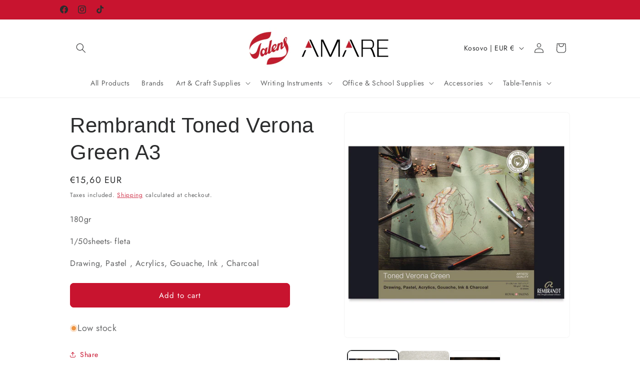

--- FILE ---
content_type: text/html; charset=utf-8
request_url: https://talensonline.com/products/rembrant-toned-verona-green-a3
body_size: 32286
content:
<!doctype html>
<html class="js" lang="en">
  <head>
    <meta charset="utf-8">
    <meta http-equiv="X-UA-Compatible" content="IE=edge">
    <meta name="viewport" content="width=device-width,initial-scale=1">
    <meta name="theme-color" content="">
    <link rel="canonical" href="https://talensonline.com/products/rembrant-toned-verona-green-a3"><link rel="icon" type="image/png" href="//talensonline.com/cdn/shop/files/logo_e9142e3a-fc70-4a52-b1f5-6e30c0bc6b97.webp?crop=center&height=32&v=1748035709&width=32"><link rel="preconnect" href="https://fonts.shopifycdn.com" crossorigin><title>
      Rembrandt Toned Verona Green A3
 &ndash; TALENS-AMARE</title>

    
      <meta name="description" content="180gr 1/50sheets- fleta Drawing, Pastel , Acrylics, Gouache, Ink , Charcoal">
    

    

<meta property="og:site_name" content="TALENS-AMARE">
<meta property="og:url" content="https://talensonline.com/products/rembrant-toned-verona-green-a3">
<meta property="og:title" content="Rembrandt Toned Verona Green A3">
<meta property="og:type" content="product">
<meta property="og:description" content="180gr 1/50sheets- fleta Drawing, Pastel , Acrylics, Gouache, Ink , Charcoal"><meta property="og:image" content="http://talensonline.com/cdn/shop/products/13881-7898-M-4ww_e83eeebc-27f8-4788-8799-4cb31e022ce0.jpg?v=1605033085">
  <meta property="og:image:secure_url" content="https://talensonline.com/cdn/shop/products/13881-7898-M-4ww_e83eeebc-27f8-4788-8799-4cb31e022ce0.jpg?v=1605033085">
  <meta property="og:image:width" content="1200">
  <meta property="og:image:height" content="1200"><meta property="og:price:amount" content="15,60">
  <meta property="og:price:currency" content="EUR"><meta name="twitter:card" content="summary_large_image">
<meta name="twitter:title" content="Rembrandt Toned Verona Green A3">
<meta name="twitter:description" content="180gr 1/50sheets- fleta Drawing, Pastel , Acrylics, Gouache, Ink , Charcoal">


    <script src="//talensonline.com/cdn/shop/t/7/assets/constants.js?v=132983761750457495441737996060" defer="defer"></script>
    <script src="//talensonline.com/cdn/shop/t/7/assets/pubsub.js?v=158357773527763999511737996060" defer="defer"></script>
    <script src="//talensonline.com/cdn/shop/t/7/assets/global.js?v=152862011079830610291737996060" defer="defer"></script>
    <script src="//talensonline.com/cdn/shop/t/7/assets/details-disclosure.js?v=13653116266235556501737996060" defer="defer"></script>
    <script src="//talensonline.com/cdn/shop/t/7/assets/details-modal.js?v=25581673532751508451737996060" defer="defer"></script>
    <script src="//talensonline.com/cdn/shop/t/7/assets/search-form.js?v=133129549252120666541737996060" defer="defer"></script><script>window.performance && window.performance.mark && window.performance.mark('shopify.content_for_header.start');</script><meta name="google-site-verification" content="_UzMF6rNmXrSdFO9rgZGut8FhXxZCEpORwmOIshvi8Y">
<meta id="shopify-digital-wallet" name="shopify-digital-wallet" content="/26980384838/digital_wallets/dialog">
<link rel="alternate" type="application/json+oembed" href="https://talensonline.com/products/rembrant-toned-verona-green-a3.oembed">
<script async="async" src="/checkouts/internal/preloads.js?locale=en-XK"></script>
<script id="shopify-features" type="application/json">{"accessToken":"1c04fd016e941c6c6f2431291b6eb932","betas":["rich-media-storefront-analytics"],"domain":"talensonline.com","predictiveSearch":true,"shopId":26980384838,"locale":"en"}</script>
<script>var Shopify = Shopify || {};
Shopify.shop = "talens-amare.myshopify.com";
Shopify.locale = "en";
Shopify.currency = {"active":"EUR","rate":"1.0"};
Shopify.country = "XK";
Shopify.theme = {"name":"Copy of Trade","id":135141457990,"schema_name":"Trade","schema_version":"15.2.0","theme_store_id":2699,"role":"main"};
Shopify.theme.handle = "null";
Shopify.theme.style = {"id":null,"handle":null};
Shopify.cdnHost = "talensonline.com/cdn";
Shopify.routes = Shopify.routes || {};
Shopify.routes.root = "/";</script>
<script type="module">!function(o){(o.Shopify=o.Shopify||{}).modules=!0}(window);</script>
<script>!function(o){function n(){var o=[];function n(){o.push(Array.prototype.slice.apply(arguments))}return n.q=o,n}var t=o.Shopify=o.Shopify||{};t.loadFeatures=n(),t.autoloadFeatures=n()}(window);</script>
<script id="shop-js-analytics" type="application/json">{"pageType":"product"}</script>
<script defer="defer" async type="module" src="//talensonline.com/cdn/shopifycloud/shop-js/modules/v2/client.init-shop-cart-sync_BT-GjEfc.en.esm.js"></script>
<script defer="defer" async type="module" src="//talensonline.com/cdn/shopifycloud/shop-js/modules/v2/chunk.common_D58fp_Oc.esm.js"></script>
<script defer="defer" async type="module" src="//talensonline.com/cdn/shopifycloud/shop-js/modules/v2/chunk.modal_xMitdFEc.esm.js"></script>
<script type="module">
  await import("//talensonline.com/cdn/shopifycloud/shop-js/modules/v2/client.init-shop-cart-sync_BT-GjEfc.en.esm.js");
await import("//talensonline.com/cdn/shopifycloud/shop-js/modules/v2/chunk.common_D58fp_Oc.esm.js");
await import("//talensonline.com/cdn/shopifycloud/shop-js/modules/v2/chunk.modal_xMitdFEc.esm.js");

  window.Shopify.SignInWithShop?.initShopCartSync?.({"fedCMEnabled":true,"windoidEnabled":true});

</script>
<script>(function() {
  var isLoaded = false;
  function asyncLoad() {
    if (isLoaded) return;
    isLoaded = true;
    var urls = ["https:\/\/cdn.s3.pop-convert.com\/pcjs.production.min.js?unique_id=talens-amare.myshopify.com\u0026shop=talens-amare.myshopify.com","https:\/\/script.pop-convert.com\/new-micro\/production.pc.min.js?unique_id=talens-amare.myshopify.com\u0026shop=talens-amare.myshopify.com"];
    for (var i = 0; i < urls.length; i++) {
      var s = document.createElement('script');
      s.type = 'text/javascript';
      s.async = true;
      s.src = urls[i];
      var x = document.getElementsByTagName('script')[0];
      x.parentNode.insertBefore(s, x);
    }
  };
  if(window.attachEvent) {
    window.attachEvent('onload', asyncLoad);
  } else {
    window.addEventListener('load', asyncLoad, false);
  }
})();</script>
<script id="__st">var __st={"a":26980384838,"offset":3600,"reqid":"7a2255f2-affd-41db-9c12-a229d017ce80-1769049614","pageurl":"talensonline.com\/products\/rembrant-toned-verona-green-a3","u":"90581e7ddabd","p":"product","rtyp":"product","rid":4755642024006};</script>
<script>window.ShopifyPaypalV4VisibilityTracking = true;</script>
<script id="captcha-bootstrap">!function(){'use strict';const t='contact',e='account',n='new_comment',o=[[t,t],['blogs',n],['comments',n],[t,'customer']],c=[[e,'customer_login'],[e,'guest_login'],[e,'recover_customer_password'],[e,'create_customer']],r=t=>t.map((([t,e])=>`form[action*='/${t}']:not([data-nocaptcha='true']) input[name='form_type'][value='${e}']`)).join(','),a=t=>()=>t?[...document.querySelectorAll(t)].map((t=>t.form)):[];function s(){const t=[...o],e=r(t);return a(e)}const i='password',u='form_key',d=['recaptcha-v3-token','g-recaptcha-response','h-captcha-response',i],f=()=>{try{return window.sessionStorage}catch{return}},m='__shopify_v',_=t=>t.elements[u];function p(t,e,n=!1){try{const o=window.sessionStorage,c=JSON.parse(o.getItem(e)),{data:r}=function(t){const{data:e,action:n}=t;return t[m]||n?{data:e,action:n}:{data:t,action:n}}(c);for(const[e,n]of Object.entries(r))t.elements[e]&&(t.elements[e].value=n);n&&o.removeItem(e)}catch(o){console.error('form repopulation failed',{error:o})}}const l='form_type',E='cptcha';function T(t){t.dataset[E]=!0}const w=window,h=w.document,L='Shopify',v='ce_forms',y='captcha';let A=!1;((t,e)=>{const n=(g='f06e6c50-85a8-45c8-87d0-21a2b65856fe',I='https://cdn.shopify.com/shopifycloud/storefront-forms-hcaptcha/ce_storefront_forms_captcha_hcaptcha.v1.5.2.iife.js',D={infoText:'Protected by hCaptcha',privacyText:'Privacy',termsText:'Terms'},(t,e,n)=>{const o=w[L][v],c=o.bindForm;if(c)return c(t,g,e,D).then(n);var r;o.q.push([[t,g,e,D],n]),r=I,A||(h.body.append(Object.assign(h.createElement('script'),{id:'captcha-provider',async:!0,src:r})),A=!0)});var g,I,D;w[L]=w[L]||{},w[L][v]=w[L][v]||{},w[L][v].q=[],w[L][y]=w[L][y]||{},w[L][y].protect=function(t,e){n(t,void 0,e),T(t)},Object.freeze(w[L][y]),function(t,e,n,w,h,L){const[v,y,A,g]=function(t,e,n){const i=e?o:[],u=t?c:[],d=[...i,...u],f=r(d),m=r(i),_=r(d.filter((([t,e])=>n.includes(e))));return[a(f),a(m),a(_),s()]}(w,h,L),I=t=>{const e=t.target;return e instanceof HTMLFormElement?e:e&&e.form},D=t=>v().includes(t);t.addEventListener('submit',(t=>{const e=I(t);if(!e)return;const n=D(e)&&!e.dataset.hcaptchaBound&&!e.dataset.recaptchaBound,o=_(e),c=g().includes(e)&&(!o||!o.value);(n||c)&&t.preventDefault(),c&&!n&&(function(t){try{if(!f())return;!function(t){const e=f();if(!e)return;const n=_(t);if(!n)return;const o=n.value;o&&e.removeItem(o)}(t);const e=Array.from(Array(32),(()=>Math.random().toString(36)[2])).join('');!function(t,e){_(t)||t.append(Object.assign(document.createElement('input'),{type:'hidden',name:u})),t.elements[u].value=e}(t,e),function(t,e){const n=f();if(!n)return;const o=[...t.querySelectorAll(`input[type='${i}']`)].map((({name:t})=>t)),c=[...d,...o],r={};for(const[a,s]of new FormData(t).entries())c.includes(a)||(r[a]=s);n.setItem(e,JSON.stringify({[m]:1,action:t.action,data:r}))}(t,e)}catch(e){console.error('failed to persist form',e)}}(e),e.submit())}));const S=(t,e)=>{t&&!t.dataset[E]&&(n(t,e.some((e=>e===t))),T(t))};for(const o of['focusin','change'])t.addEventListener(o,(t=>{const e=I(t);D(e)&&S(e,y())}));const B=e.get('form_key'),M=e.get(l),P=B&&M;t.addEventListener('DOMContentLoaded',(()=>{const t=y();if(P)for(const e of t)e.elements[l].value===M&&p(e,B);[...new Set([...A(),...v().filter((t=>'true'===t.dataset.shopifyCaptcha))])].forEach((e=>S(e,t)))}))}(h,new URLSearchParams(w.location.search),n,t,e,['guest_login'])})(!0,!0)}();</script>
<script integrity="sha256-4kQ18oKyAcykRKYeNunJcIwy7WH5gtpwJnB7kiuLZ1E=" data-source-attribution="shopify.loadfeatures" defer="defer" src="//talensonline.com/cdn/shopifycloud/storefront/assets/storefront/load_feature-a0a9edcb.js" crossorigin="anonymous"></script>
<script data-source-attribution="shopify.dynamic_checkout.dynamic.init">var Shopify=Shopify||{};Shopify.PaymentButton=Shopify.PaymentButton||{isStorefrontPortableWallets:!0,init:function(){window.Shopify.PaymentButton.init=function(){};var t=document.createElement("script");t.src="https://talensonline.com/cdn/shopifycloud/portable-wallets/latest/portable-wallets.en.js",t.type="module",document.head.appendChild(t)}};
</script>
<script data-source-attribution="shopify.dynamic_checkout.buyer_consent">
  function portableWalletsHideBuyerConsent(e){var t=document.getElementById("shopify-buyer-consent"),n=document.getElementById("shopify-subscription-policy-button");t&&n&&(t.classList.add("hidden"),t.setAttribute("aria-hidden","true"),n.removeEventListener("click",e))}function portableWalletsShowBuyerConsent(e){var t=document.getElementById("shopify-buyer-consent"),n=document.getElementById("shopify-subscription-policy-button");t&&n&&(t.classList.remove("hidden"),t.removeAttribute("aria-hidden"),n.addEventListener("click",e))}window.Shopify?.PaymentButton&&(window.Shopify.PaymentButton.hideBuyerConsent=portableWalletsHideBuyerConsent,window.Shopify.PaymentButton.showBuyerConsent=portableWalletsShowBuyerConsent);
</script>
<script data-source-attribution="shopify.dynamic_checkout.cart.bootstrap">document.addEventListener("DOMContentLoaded",(function(){function t(){return document.querySelector("shopify-accelerated-checkout-cart, shopify-accelerated-checkout")}if(t())Shopify.PaymentButton.init();else{new MutationObserver((function(e,n){t()&&(Shopify.PaymentButton.init(),n.disconnect())})).observe(document.body,{childList:!0,subtree:!0})}}));
</script>
<script id="sections-script" data-sections="header" defer="defer" src="//talensonline.com/cdn/shop/t/7/compiled_assets/scripts.js?v=1458"></script>
<script>window.performance && window.performance.mark && window.performance.mark('shopify.content_for_header.end');</script>


    <style data-shopify>
      @font-face {
  font-family: Jost;
  font-weight: 400;
  font-style: normal;
  font-display: swap;
  src: url("//talensonline.com/cdn/fonts/jost/jost_n4.d47a1b6347ce4a4c9f437608011273009d91f2b7.woff2") format("woff2"),
       url("//talensonline.com/cdn/fonts/jost/jost_n4.791c46290e672b3f85c3d1c651ef2efa3819eadd.woff") format("woff");
}

      @font-face {
  font-family: Jost;
  font-weight: 700;
  font-style: normal;
  font-display: swap;
  src: url("//talensonline.com/cdn/fonts/jost/jost_n7.921dc18c13fa0b0c94c5e2517ffe06139c3615a3.woff2") format("woff2"),
       url("//talensonline.com/cdn/fonts/jost/jost_n7.cbfc16c98c1e195f46c536e775e4e959c5f2f22b.woff") format("woff");
}

      @font-face {
  font-family: Jost;
  font-weight: 400;
  font-style: italic;
  font-display: swap;
  src: url("//talensonline.com/cdn/fonts/jost/jost_i4.b690098389649750ada222b9763d55796c5283a5.woff2") format("woff2"),
       url("//talensonline.com/cdn/fonts/jost/jost_i4.fd766415a47e50b9e391ae7ec04e2ae25e7e28b0.woff") format("woff");
}

      @font-face {
  font-family: Jost;
  font-weight: 700;
  font-style: italic;
  font-display: swap;
  src: url("//talensonline.com/cdn/fonts/jost/jost_i7.d8201b854e41e19d7ed9b1a31fe4fe71deea6d3f.woff2") format("woff2"),
       url("//talensonline.com/cdn/fonts/jost/jost_i7.eae515c34e26b6c853efddc3fc0c552e0de63757.woff") format("woff");
}

      

      
        :root,
        .color-scheme-1 {
          --color-background: 255,255,255;
        
          --gradient-background: #ffffff;
        

        

        --color-foreground: 43,44,45;
        --color-background-contrast: 191,191,191;
        --color-shadow: 43,44,45;
        --color-button: 200,20,47;
        --color-button-text: 255,255,255;
        --color-secondary-button: 255,255,255;
        --color-secondary-button-text: 200,20,47;
        --color-link: 200,20,47;
        --color-badge-foreground: 43,44,45;
        --color-badge-background: 255,255,255;
        --color-badge-border: 43,44,45;
        --payment-terms-background-color: rgb(255 255 255);
      }
      
        
        .color-scheme-2 {
          --color-background: 255,255,255;
        
          --gradient-background: #ffffff;
        

        

        --color-foreground: 38,38,38;
        --color-background-contrast: 191,191,191;
        --color-shadow: 0,17,40;
        --color-button: 121,112,104;
        --color-button-text: 200,20,47;
        --color-secondary-button: 255,255,255;
        --color-secondary-button-text: 121,117,114;
        --color-link: 121,117,114;
        --color-badge-foreground: 38,38,38;
        --color-badge-background: 255,255,255;
        --color-badge-border: 38,38,38;
        --payment-terms-background-color: rgb(255 255 255);
      }
      
        
        .color-scheme-3 {
          --color-background: 194,183,172;
        
          --gradient-background: #c2b7ac;
        

        

        --color-foreground: 38,38,38;
        --color-background-contrast: 137,119,101;
        --color-shadow: 0,17,40;
        --color-button: 253,253,253;
        --color-button-text: 38,38,38;
        --color-secondary-button: 194,183,172;
        --color-secondary-button-text: 84,72,60;
        --color-link: 84,72,60;
        --color-badge-foreground: 38,38,38;
        --color-badge-background: 194,183,172;
        --color-badge-border: 38,38,38;
        --payment-terms-background-color: rgb(194 183 172);
      }
      
        
        .color-scheme-4 {
          --color-background: 28,34,40;
        
          --gradient-background: #1c2228;
        

        

        --color-foreground: 255,255,255;
        --color-background-contrast: 39,47,55;
        --color-shadow: 0,17,40;
        --color-button: 255,255,255;
        --color-button-text: 0,17,40;
        --color-secondary-button: 28,34,40;
        --color-secondary-button-text: 255,255,255;
        --color-link: 255,255,255;
        --color-badge-foreground: 255,255,255;
        --color-badge-background: 28,34,40;
        --color-badge-border: 255,255,255;
        --payment-terms-background-color: rgb(28 34 40);
      }
      
        
        .color-scheme-5 {
          --color-background: 50,56,65;
        
          --gradient-background: #323841;
        

        

        --color-foreground: 255,255,255;
        --color-background-contrast: 61,68,79;
        --color-shadow: 0,17,40;
        --color-button: 183,172,162;
        --color-button-text: 38,38,38;
        --color-secondary-button: 50,56,65;
        --color-secondary-button-text: 255,255,255;
        --color-link: 255,255,255;
        --color-badge-foreground: 255,255,255;
        --color-badge-background: 50,56,65;
        --color-badge-border: 255,255,255;
        --payment-terms-background-color: rgb(50 56 65);
      }
      
        
        .color-scheme-84157068-bc87-4fa7-91b2-9be4ef4ba60e {
          --color-background: 244,244,244;
        
          --gradient-background: #f4f4f4;
        

        

        --color-foreground: 43,44,45;
        --color-background-contrast: 180,180,180;
        --color-shadow: 0,17,40;
        --color-button: 183,172,162;
        --color-button-text: 38,38,38;
        --color-secondary-button: 244,244,244;
        --color-secondary-button-text: 0,17,40;
        --color-link: 0,17,40;
        --color-badge-foreground: 43,44,45;
        --color-badge-background: 244,244,244;
        --color-badge-border: 43,44,45;
        --payment-terms-background-color: rgb(244 244 244);
      }
      
        
        .color-scheme-2987d02d-1e10-4118-a044-bfb2792fd4d8 {
          --color-background: 244,244,244;
        
          --gradient-background: #f4f4f4;
        

        

        --color-foreground: 43,44,45;
        --color-background-contrast: 180,180,180;
        --color-shadow: 0,17,40;
        --color-button: 183,172,162;
        --color-button-text: 38,38,38;
        --color-secondary-button: 244,244,244;
        --color-secondary-button-text: 0,17,40;
        --color-link: 0,17,40;
        --color-badge-foreground: 43,44,45;
        --color-badge-background: 244,244,244;
        --color-badge-border: 43,44,45;
        --payment-terms-background-color: rgb(244 244 244);
      }
      
        
        .color-scheme-55151d3c-8db0-4931-a6fc-ace8a8eaeb7b {
          --color-background: 244,244,244;
        
          --gradient-background: #f4f4f4;
        

        

        --color-foreground: 121,118,116;
        --color-background-contrast: 180,180,180;
        --color-shadow: 244,244,244;
        --color-button: 200,20,47;
        --color-button-text: 200,20,47;
        --color-secondary-button: 244,244,244;
        --color-secondary-button-text: 200,20,47;
        --color-link: 200,20,47;
        --color-badge-foreground: 121,118,116;
        --color-badge-background: 244,244,244;
        --color-badge-border: 121,118,116;
        --payment-terms-background-color: rgb(244 244 244);
      }
      
        
        .color-scheme-70c55d35-d47d-4515-aca6-ae4da393fac3 {
          --color-background: 200,20,47;
        
          --gradient-background: #c8142f;
        

        

        --color-foreground: 43,44,45;
        --color-background-contrast: 84,8,20;
        --color-shadow: 0,17,40;
        --color-button: 236,195,91;
        --color-button-text: 38,38,38;
        --color-secondary-button: 200,20,47;
        --color-secondary-button-text: 0,17,40;
        --color-link: 0,17,40;
        --color-badge-foreground: 43,44,45;
        --color-badge-background: 200,20,47;
        --color-badge-border: 43,44,45;
        --payment-terms-background-color: rgb(200 20 47);
      }
      

      body, .color-scheme-1, .color-scheme-2, .color-scheme-3, .color-scheme-4, .color-scheme-5, .color-scheme-84157068-bc87-4fa7-91b2-9be4ef4ba60e, .color-scheme-2987d02d-1e10-4118-a044-bfb2792fd4d8, .color-scheme-55151d3c-8db0-4931-a6fc-ace8a8eaeb7b, .color-scheme-70c55d35-d47d-4515-aca6-ae4da393fac3 {
        color: rgba(var(--color-foreground), 0.75);
        background-color: rgb(var(--color-background));
      }

      :root {
        --font-body-family: Jost, sans-serif;
        --font-body-style: normal;
        --font-body-weight: 400;
        --font-body-weight-bold: 700;

        --font-heading-family: Arial, sans-serif;
        --font-heading-style: normal;
        --font-heading-weight: 400;

        --font-body-scale: 1.0;
        --font-heading-scale: 1.05;

        --media-padding: px;
        --media-border-opacity: 0.05;
        --media-border-width: 1px;
        --media-radius: 8px;
        --media-shadow-opacity: 0.0;
        --media-shadow-horizontal-offset: 0px;
        --media-shadow-vertical-offset: -36px;
        --media-shadow-blur-radius: 5px;
        --media-shadow-visible: 0;

        --page-width: 110rem;
        --page-width-margin: 0rem;

        --product-card-image-padding: 1.2rem;
        --product-card-corner-radius: 0.8rem;
        --product-card-text-alignment: left;
        --product-card-border-width: 0.0rem;
        --product-card-border-opacity: 0.1;
        --product-card-shadow-opacity: 0.0;
        --product-card-shadow-visible: 0;
        --product-card-shadow-horizontal-offset: 0.0rem;
        --product-card-shadow-vertical-offset: 0.4rem;
        --product-card-shadow-blur-radius: 0.5rem;

        --collection-card-image-padding: 0.0rem;
        --collection-card-corner-radius: 0.8rem;
        --collection-card-text-alignment: left;
        --collection-card-border-width: 0.0rem;
        --collection-card-border-opacity: 0.1;
        --collection-card-shadow-opacity: 0.0;
        --collection-card-shadow-visible: 0;
        --collection-card-shadow-horizontal-offset: 0.0rem;
        --collection-card-shadow-vertical-offset: 0.4rem;
        --collection-card-shadow-blur-radius: 0.5rem;

        --blog-card-image-padding: 0.0rem;
        --blog-card-corner-radius: 0.8rem;
        --blog-card-text-alignment: left;
        --blog-card-border-width: 0.0rem;
        --blog-card-border-opacity: 0.1;
        --blog-card-shadow-opacity: 0.0;
        --blog-card-shadow-visible: 0;
        --blog-card-shadow-horizontal-offset: 0.0rem;
        --blog-card-shadow-vertical-offset: 0.4rem;
        --blog-card-shadow-blur-radius: 0.5rem;

        --badge-corner-radius: 4.0rem;

        --popup-border-width: 1px;
        --popup-border-opacity: 0.1;
        --popup-corner-radius: 8px;
        --popup-shadow-opacity: 0.05;
        --popup-shadow-horizontal-offset: 0px;
        --popup-shadow-vertical-offset: 4px;
        --popup-shadow-blur-radius: 5px;

        --drawer-border-width: 1px;
        --drawer-border-opacity: 0.1;
        --drawer-shadow-opacity: 0.0;
        --drawer-shadow-horizontal-offset: 0px;
        --drawer-shadow-vertical-offset: 4px;
        --drawer-shadow-blur-radius: 5px;

        --spacing-sections-desktop: 8px;
        --spacing-sections-mobile: 8px;

        --grid-desktop-vertical-spacing: 12px;
        --grid-desktop-horizontal-spacing: 4px;
        --grid-mobile-vertical-spacing: 6px;
        --grid-mobile-horizontal-spacing: 2px;

        --text-boxes-border-opacity: 0.1;
        --text-boxes-border-width: 2px;
        --text-boxes-radius: 8px;
        --text-boxes-shadow-opacity: 0.0;
        --text-boxes-shadow-visible: 0;
        --text-boxes-shadow-horizontal-offset: 0px;
        --text-boxes-shadow-vertical-offset: 4px;
        --text-boxes-shadow-blur-radius: 5px;

        --buttons-radius: 6px;
        --buttons-radius-outset: 8px;
        --buttons-border-width: 2px;
        --buttons-border-opacity: 1.0;
        --buttons-shadow-opacity: 0.0;
        --buttons-shadow-visible: 0;
        --buttons-shadow-horizontal-offset: 0px;
        --buttons-shadow-vertical-offset: 4px;
        --buttons-shadow-blur-radius: 5px;
        --buttons-border-offset: 0.3px;

        --inputs-radius: 6px;
        --inputs-border-width: 1px;
        --inputs-border-opacity: 0.55;
        --inputs-shadow-opacity: 0.0;
        --inputs-shadow-horizontal-offset: 0px;
        --inputs-margin-offset: 0px;
        --inputs-shadow-vertical-offset: 8px;
        --inputs-shadow-blur-radius: 5px;
        --inputs-radius-outset: 7px;

        --variant-pills-radius: 40px;
        --variant-pills-border-width: 1px;
        --variant-pills-border-opacity: 0.55;
        --variant-pills-shadow-opacity: 0.0;
        --variant-pills-shadow-horizontal-offset: 0px;
        --variant-pills-shadow-vertical-offset: 4px;
        --variant-pills-shadow-blur-radius: 5px;
      }

      *,
      *::before,
      *::after {
        box-sizing: inherit;
      }

      html {
        box-sizing: border-box;
        font-size: calc(var(--font-body-scale) * 62.5%);
        height: 100%;
      }

      body {
        display: grid;
        grid-template-rows: auto auto 1fr auto;
        grid-template-columns: 100%;
        min-height: 100%;
        margin: 0;
        font-size: 1.5rem;
        letter-spacing: 0.06rem;
        line-height: calc(1 + 0.8 / var(--font-body-scale));
        font-family: var(--font-body-family);
        font-style: var(--font-body-style);
        font-weight: var(--font-body-weight);
      }

      @media screen and (min-width: 750px) {
        body {
          font-size: 1.6rem;
        }
      }
    </style>

    <link href="//talensonline.com/cdn/shop/t/7/assets/base.css?v=159841507637079171801737996060" rel="stylesheet" type="text/css" media="all" />
    <link rel="stylesheet" href="//talensonline.com/cdn/shop/t/7/assets/component-cart-items.css?v=123238115697927560811737996060" media="print" onload="this.media='all'"><link href="//talensonline.com/cdn/shop/t/7/assets/component-cart-drawer.css?v=112801333748515159671737996060" rel="stylesheet" type="text/css" media="all" />
      <link href="//talensonline.com/cdn/shop/t/7/assets/component-cart.css?v=164708765130180853531737996060" rel="stylesheet" type="text/css" media="all" />
      <link href="//talensonline.com/cdn/shop/t/7/assets/component-totals.css?v=15906652033866631521737996060" rel="stylesheet" type="text/css" media="all" />
      <link href="//talensonline.com/cdn/shop/t/7/assets/component-price.css?v=70172745017360139101737996060" rel="stylesheet" type="text/css" media="all" />
      <link href="//talensonline.com/cdn/shop/t/7/assets/component-discounts.css?v=152760482443307489271737996060" rel="stylesheet" type="text/css" media="all" />

      <link rel="preload" as="font" href="//talensonline.com/cdn/fonts/jost/jost_n4.d47a1b6347ce4a4c9f437608011273009d91f2b7.woff2" type="font/woff2" crossorigin>
      
<link href="//talensonline.com/cdn/shop/t/7/assets/component-localization-form.css?v=170315343355214948141737996060" rel="stylesheet" type="text/css" media="all" />
      <script src="//talensonline.com/cdn/shop/t/7/assets/localization-form.js?v=144176611646395275351737996060" defer="defer"></script><link
        rel="stylesheet"
        href="//talensonline.com/cdn/shop/t/7/assets/component-predictive-search.css?v=118923337488134913561737996060"
        media="print"
        onload="this.media='all'"
      ><script>
      if (Shopify.designMode) {
        document.documentElement.classList.add('shopify-design-mode');
      }
    </script>
  <!-- BEGIN app block: shopify://apps/pagefly-page-builder/blocks/app-embed/83e179f7-59a0-4589-8c66-c0dddf959200 -->

<!-- BEGIN app snippet: pagefly-cro-ab-testing-main -->







<script>
  ;(function () {
    const url = new URL(window.location)
    const viewParam = url.searchParams.get('view')
    if (viewParam && viewParam.includes('variant-pf-')) {
      url.searchParams.set('pf_v', viewParam)
      url.searchParams.delete('view')
      window.history.replaceState({}, '', url)
    }
  })()
</script>



<script type='module'>
  
  window.PAGEFLY_CRO = window.PAGEFLY_CRO || {}

  window.PAGEFLY_CRO['data_debug'] = {
    original_template_suffix: "all_products",
    allow_ab_test: false,
    ab_test_start_time: 0,
    ab_test_end_time: 0,
    today_date_time: 1769049614000,
  }
  window.PAGEFLY_CRO['GA4'] = { enabled: false}
</script>

<!-- END app snippet -->








  <script src='https://cdn.shopify.com/extensions/019bb4f9-aed6-78a3-be91-e9d44663e6bf/pagefly-page-builder-215/assets/pagefly-helper.js' defer='defer'></script>

  <script src='https://cdn.shopify.com/extensions/019bb4f9-aed6-78a3-be91-e9d44663e6bf/pagefly-page-builder-215/assets/pagefly-general-helper.js' defer='defer'></script>

  <script src='https://cdn.shopify.com/extensions/019bb4f9-aed6-78a3-be91-e9d44663e6bf/pagefly-page-builder-215/assets/pagefly-snap-slider.js' defer='defer'></script>

  <script src='https://cdn.shopify.com/extensions/019bb4f9-aed6-78a3-be91-e9d44663e6bf/pagefly-page-builder-215/assets/pagefly-slideshow-v3.js' defer='defer'></script>

  <script src='https://cdn.shopify.com/extensions/019bb4f9-aed6-78a3-be91-e9d44663e6bf/pagefly-page-builder-215/assets/pagefly-slideshow-v4.js' defer='defer'></script>

  <script src='https://cdn.shopify.com/extensions/019bb4f9-aed6-78a3-be91-e9d44663e6bf/pagefly-page-builder-215/assets/pagefly-glider.js' defer='defer'></script>

  <script src='https://cdn.shopify.com/extensions/019bb4f9-aed6-78a3-be91-e9d44663e6bf/pagefly-page-builder-215/assets/pagefly-slideshow-v1-v2.js' defer='defer'></script>

  <script src='https://cdn.shopify.com/extensions/019bb4f9-aed6-78a3-be91-e9d44663e6bf/pagefly-page-builder-215/assets/pagefly-product-media.js' defer='defer'></script>

  <script src='https://cdn.shopify.com/extensions/019bb4f9-aed6-78a3-be91-e9d44663e6bf/pagefly-page-builder-215/assets/pagefly-product.js' defer='defer'></script>


<script id='pagefly-helper-data' type='application/json'>
  {
    "page_optimization": {
      "assets_prefetching": false
    },
    "elements_asset_mapper": {
      "Accordion": "https://cdn.shopify.com/extensions/019bb4f9-aed6-78a3-be91-e9d44663e6bf/pagefly-page-builder-215/assets/pagefly-accordion.js",
      "Accordion3": "https://cdn.shopify.com/extensions/019bb4f9-aed6-78a3-be91-e9d44663e6bf/pagefly-page-builder-215/assets/pagefly-accordion3.js",
      "CountDown": "https://cdn.shopify.com/extensions/019bb4f9-aed6-78a3-be91-e9d44663e6bf/pagefly-page-builder-215/assets/pagefly-countdown.js",
      "GMap1": "https://cdn.shopify.com/extensions/019bb4f9-aed6-78a3-be91-e9d44663e6bf/pagefly-page-builder-215/assets/pagefly-gmap.js",
      "GMap2": "https://cdn.shopify.com/extensions/019bb4f9-aed6-78a3-be91-e9d44663e6bf/pagefly-page-builder-215/assets/pagefly-gmap.js",
      "GMapBasicV2": "https://cdn.shopify.com/extensions/019bb4f9-aed6-78a3-be91-e9d44663e6bf/pagefly-page-builder-215/assets/pagefly-gmap.js",
      "GMapAdvancedV2": "https://cdn.shopify.com/extensions/019bb4f9-aed6-78a3-be91-e9d44663e6bf/pagefly-page-builder-215/assets/pagefly-gmap.js",
      "HTML.Video": "https://cdn.shopify.com/extensions/019bb4f9-aed6-78a3-be91-e9d44663e6bf/pagefly-page-builder-215/assets/pagefly-htmlvideo.js",
      "HTML.Video2": "https://cdn.shopify.com/extensions/019bb4f9-aed6-78a3-be91-e9d44663e6bf/pagefly-page-builder-215/assets/pagefly-htmlvideo2.js",
      "HTML.Video3": "https://cdn.shopify.com/extensions/019bb4f9-aed6-78a3-be91-e9d44663e6bf/pagefly-page-builder-215/assets/pagefly-htmlvideo2.js",
      "BackgroundVideo": "https://cdn.shopify.com/extensions/019bb4f9-aed6-78a3-be91-e9d44663e6bf/pagefly-page-builder-215/assets/pagefly-htmlvideo2.js",
      "Instagram": "https://cdn.shopify.com/extensions/019bb4f9-aed6-78a3-be91-e9d44663e6bf/pagefly-page-builder-215/assets/pagefly-instagram.js",
      "Instagram2": "https://cdn.shopify.com/extensions/019bb4f9-aed6-78a3-be91-e9d44663e6bf/pagefly-page-builder-215/assets/pagefly-instagram.js",
      "Insta3": "https://cdn.shopify.com/extensions/019bb4f9-aed6-78a3-be91-e9d44663e6bf/pagefly-page-builder-215/assets/pagefly-instagram3.js",
      "Tabs": "https://cdn.shopify.com/extensions/019bb4f9-aed6-78a3-be91-e9d44663e6bf/pagefly-page-builder-215/assets/pagefly-tab.js",
      "Tabs3": "https://cdn.shopify.com/extensions/019bb4f9-aed6-78a3-be91-e9d44663e6bf/pagefly-page-builder-215/assets/pagefly-tab3.js",
      "ProductBox": "https://cdn.shopify.com/extensions/019bb4f9-aed6-78a3-be91-e9d44663e6bf/pagefly-page-builder-215/assets/pagefly-cart.js",
      "FBPageBox2": "https://cdn.shopify.com/extensions/019bb4f9-aed6-78a3-be91-e9d44663e6bf/pagefly-page-builder-215/assets/pagefly-facebook.js",
      "FBLikeButton2": "https://cdn.shopify.com/extensions/019bb4f9-aed6-78a3-be91-e9d44663e6bf/pagefly-page-builder-215/assets/pagefly-facebook.js",
      "TwitterFeed2": "https://cdn.shopify.com/extensions/019bb4f9-aed6-78a3-be91-e9d44663e6bf/pagefly-page-builder-215/assets/pagefly-twitter.js",
      "Paragraph4": "https://cdn.shopify.com/extensions/019bb4f9-aed6-78a3-be91-e9d44663e6bf/pagefly-page-builder-215/assets/pagefly-paragraph4.js",

      "AliReviews": "https://cdn.shopify.com/extensions/019bb4f9-aed6-78a3-be91-e9d44663e6bf/pagefly-page-builder-215/assets/pagefly-3rd-elements.js",
      "BackInStock": "https://cdn.shopify.com/extensions/019bb4f9-aed6-78a3-be91-e9d44663e6bf/pagefly-page-builder-215/assets/pagefly-3rd-elements.js",
      "GloboBackInStock": "https://cdn.shopify.com/extensions/019bb4f9-aed6-78a3-be91-e9d44663e6bf/pagefly-page-builder-215/assets/pagefly-3rd-elements.js",
      "GrowaveWishlist": "https://cdn.shopify.com/extensions/019bb4f9-aed6-78a3-be91-e9d44663e6bf/pagefly-page-builder-215/assets/pagefly-3rd-elements.js",
      "InfiniteOptionsShopPad": "https://cdn.shopify.com/extensions/019bb4f9-aed6-78a3-be91-e9d44663e6bf/pagefly-page-builder-215/assets/pagefly-3rd-elements.js",
      "InkybayProductPersonalizer": "https://cdn.shopify.com/extensions/019bb4f9-aed6-78a3-be91-e9d44663e6bf/pagefly-page-builder-215/assets/pagefly-3rd-elements.js",
      "LimeSpot": "https://cdn.shopify.com/extensions/019bb4f9-aed6-78a3-be91-e9d44663e6bf/pagefly-page-builder-215/assets/pagefly-3rd-elements.js",
      "Loox": "https://cdn.shopify.com/extensions/019bb4f9-aed6-78a3-be91-e9d44663e6bf/pagefly-page-builder-215/assets/pagefly-3rd-elements.js",
      "Opinew": "https://cdn.shopify.com/extensions/019bb4f9-aed6-78a3-be91-e9d44663e6bf/pagefly-page-builder-215/assets/pagefly-3rd-elements.js",
      "Powr": "https://cdn.shopify.com/extensions/019bb4f9-aed6-78a3-be91-e9d44663e6bf/pagefly-page-builder-215/assets/pagefly-3rd-elements.js",
      "ProductReviews": "https://cdn.shopify.com/extensions/019bb4f9-aed6-78a3-be91-e9d44663e6bf/pagefly-page-builder-215/assets/pagefly-3rd-elements.js",
      "PushOwl": "https://cdn.shopify.com/extensions/019bb4f9-aed6-78a3-be91-e9d44663e6bf/pagefly-page-builder-215/assets/pagefly-3rd-elements.js",
      "ReCharge": "https://cdn.shopify.com/extensions/019bb4f9-aed6-78a3-be91-e9d44663e6bf/pagefly-page-builder-215/assets/pagefly-3rd-elements.js",
      "Rivyo": "https://cdn.shopify.com/extensions/019bb4f9-aed6-78a3-be91-e9d44663e6bf/pagefly-page-builder-215/assets/pagefly-3rd-elements.js",
      "TrackingMore": "https://cdn.shopify.com/extensions/019bb4f9-aed6-78a3-be91-e9d44663e6bf/pagefly-page-builder-215/assets/pagefly-3rd-elements.js",
      "Vitals": "https://cdn.shopify.com/extensions/019bb4f9-aed6-78a3-be91-e9d44663e6bf/pagefly-page-builder-215/assets/pagefly-3rd-elements.js",
      "Wiser": "https://cdn.shopify.com/extensions/019bb4f9-aed6-78a3-be91-e9d44663e6bf/pagefly-page-builder-215/assets/pagefly-3rd-elements.js"
    },
    "custom_elements_mapper": {
      "pf-click-action-element": "https://cdn.shopify.com/extensions/019bb4f9-aed6-78a3-be91-e9d44663e6bf/pagefly-page-builder-215/assets/pagefly-click-action-element.js",
      "pf-dialog-element": "https://cdn.shopify.com/extensions/019bb4f9-aed6-78a3-be91-e9d44663e6bf/pagefly-page-builder-215/assets/pagefly-dialog-element.js"
    }
  }
</script>


<!-- END app block --><!-- BEGIN app block: shopify://apps/simicart/blocks/embed-block/c89a205f-54f7-4001-ba54-a23c38edca2c --><script id='bss-simicart-config-data'>
	if(typeof BSS_SC == "undefined") {
    var BSS_SC = {};
    BSS_SC.smart_app_banners_config = {"enable":true,"description":"Check our APP!","companyName":"Talens-Amare","actionText":"Get","bannerBackground":"#F5F5F5","actionButtonBackground":"#f48b00","bannerTitleColor":"#000000","actionTextColor":"#ffffff","bannerTextColor":"#848489","googlePlayUrl":"https://play.google.com/store/apps/details?id=com.simicart.talensamare","appStoreUrl":"https://apps.apple.com/us/app/talens/id6751095965","googlePlayTitle":"TALENS","appStoreTitle":"TALENS","googlePlayIcon":"https://play-lh.googleusercontent.com/CPZHuQvAFvBAfYvGMjgg0yrWeu1leMTYt7Av7MbflvId9_6J289v8oWu4GSXQe2O93LKis2ig8otrknT_rVnYw","appStoreIcon":"https://is1-ssl.mzstatic.com/image/thumb/Purple221/v4/65/f6/94/65f69491-23cf-c26c-3088-2e481d3200c9/AppIcon-0-0-1x_U007emarketing-0-8-0-85-220.png/60x60bb.jpg","liveApp":true};
	}
</script>


<!-- END app block --><script src="https://cdn.shopify.com/extensions/019b30d8-e303-738d-af6e-e8e5509e6421/simicart-31/assets/bss.cta.js" type="text/javascript" defer="defer"></script>
<link href="https://cdn.shopify.com/extensions/019b30d8-e303-738d-af6e-e8e5509e6421/simicart-31/assets/bss.cta.css" rel="stylesheet" type="text/css" media="all">
<script src="https://cdn.shopify.com/extensions/019b30d8-e303-738d-af6e-e8e5509e6421/simicart-31/assets/bss.simicart.js" type="text/javascript" defer="defer"></script>
<link href="https://monorail-edge.shopifysvc.com" rel="dns-prefetch">
<script>(function(){if ("sendBeacon" in navigator && "performance" in window) {try {var session_token_from_headers = performance.getEntriesByType('navigation')[0].serverTiming.find(x => x.name == '_s').description;} catch {var session_token_from_headers = undefined;}var session_cookie_matches = document.cookie.match(/_shopify_s=([^;]*)/);var session_token_from_cookie = session_cookie_matches && session_cookie_matches.length === 2 ? session_cookie_matches[1] : "";var session_token = session_token_from_headers || session_token_from_cookie || "";function handle_abandonment_event(e) {var entries = performance.getEntries().filter(function(entry) {return /monorail-edge.shopifysvc.com/.test(entry.name);});if (!window.abandonment_tracked && entries.length === 0) {window.abandonment_tracked = true;var currentMs = Date.now();var navigation_start = performance.timing.navigationStart;var payload = {shop_id: 26980384838,url: window.location.href,navigation_start,duration: currentMs - navigation_start,session_token,page_type: "product"};window.navigator.sendBeacon("https://monorail-edge.shopifysvc.com/v1/produce", JSON.stringify({schema_id: "online_store_buyer_site_abandonment/1.1",payload: payload,metadata: {event_created_at_ms: currentMs,event_sent_at_ms: currentMs}}));}}window.addEventListener('pagehide', handle_abandonment_event);}}());</script>
<script id="web-pixels-manager-setup">(function e(e,d,r,n,o){if(void 0===o&&(o={}),!Boolean(null===(a=null===(i=window.Shopify)||void 0===i?void 0:i.analytics)||void 0===a?void 0:a.replayQueue)){var i,a;window.Shopify=window.Shopify||{};var t=window.Shopify;t.analytics=t.analytics||{};var s=t.analytics;s.replayQueue=[],s.publish=function(e,d,r){return s.replayQueue.push([e,d,r]),!0};try{self.performance.mark("wpm:start")}catch(e){}var l=function(){var e={modern:/Edge?\/(1{2}[4-9]|1[2-9]\d|[2-9]\d{2}|\d{4,})\.\d+(\.\d+|)|Firefox\/(1{2}[4-9]|1[2-9]\d|[2-9]\d{2}|\d{4,})\.\d+(\.\d+|)|Chrom(ium|e)\/(9{2}|\d{3,})\.\d+(\.\d+|)|(Maci|X1{2}).+ Version\/(15\.\d+|(1[6-9]|[2-9]\d|\d{3,})\.\d+)([,.]\d+|)( \(\w+\)|)( Mobile\/\w+|) Safari\/|Chrome.+OPR\/(9{2}|\d{3,})\.\d+\.\d+|(CPU[ +]OS|iPhone[ +]OS|CPU[ +]iPhone|CPU IPhone OS|CPU iPad OS)[ +]+(15[._]\d+|(1[6-9]|[2-9]\d|\d{3,})[._]\d+)([._]\d+|)|Android:?[ /-](13[3-9]|1[4-9]\d|[2-9]\d{2}|\d{4,})(\.\d+|)(\.\d+|)|Android.+Firefox\/(13[5-9]|1[4-9]\d|[2-9]\d{2}|\d{4,})\.\d+(\.\d+|)|Android.+Chrom(ium|e)\/(13[3-9]|1[4-9]\d|[2-9]\d{2}|\d{4,})\.\d+(\.\d+|)|SamsungBrowser\/([2-9]\d|\d{3,})\.\d+/,legacy:/Edge?\/(1[6-9]|[2-9]\d|\d{3,})\.\d+(\.\d+|)|Firefox\/(5[4-9]|[6-9]\d|\d{3,})\.\d+(\.\d+|)|Chrom(ium|e)\/(5[1-9]|[6-9]\d|\d{3,})\.\d+(\.\d+|)([\d.]+$|.*Safari\/(?![\d.]+ Edge\/[\d.]+$))|(Maci|X1{2}).+ Version\/(10\.\d+|(1[1-9]|[2-9]\d|\d{3,})\.\d+)([,.]\d+|)( \(\w+\)|)( Mobile\/\w+|) Safari\/|Chrome.+OPR\/(3[89]|[4-9]\d|\d{3,})\.\d+\.\d+|(CPU[ +]OS|iPhone[ +]OS|CPU[ +]iPhone|CPU IPhone OS|CPU iPad OS)[ +]+(10[._]\d+|(1[1-9]|[2-9]\d|\d{3,})[._]\d+)([._]\d+|)|Android:?[ /-](13[3-9]|1[4-9]\d|[2-9]\d{2}|\d{4,})(\.\d+|)(\.\d+|)|Mobile Safari.+OPR\/([89]\d|\d{3,})\.\d+\.\d+|Android.+Firefox\/(13[5-9]|1[4-9]\d|[2-9]\d{2}|\d{4,})\.\d+(\.\d+|)|Android.+Chrom(ium|e)\/(13[3-9]|1[4-9]\d|[2-9]\d{2}|\d{4,})\.\d+(\.\d+|)|Android.+(UC? ?Browser|UCWEB|U3)[ /]?(15\.([5-9]|\d{2,})|(1[6-9]|[2-9]\d|\d{3,})\.\d+)\.\d+|SamsungBrowser\/(5\.\d+|([6-9]|\d{2,})\.\d+)|Android.+MQ{2}Browser\/(14(\.(9|\d{2,})|)|(1[5-9]|[2-9]\d|\d{3,})(\.\d+|))(\.\d+|)|K[Aa][Ii]OS\/(3\.\d+|([4-9]|\d{2,})\.\d+)(\.\d+|)/},d=e.modern,r=e.legacy,n=navigator.userAgent;return n.match(d)?"modern":n.match(r)?"legacy":"unknown"}(),u="modern"===l?"modern":"legacy",c=(null!=n?n:{modern:"",legacy:""})[u],f=function(e){return[e.baseUrl,"/wpm","/b",e.hashVersion,"modern"===e.buildTarget?"m":"l",".js"].join("")}({baseUrl:d,hashVersion:r,buildTarget:u}),m=function(e){var d=e.version,r=e.bundleTarget,n=e.surface,o=e.pageUrl,i=e.monorailEndpoint;return{emit:function(e){var a=e.status,t=e.errorMsg,s=(new Date).getTime(),l=JSON.stringify({metadata:{event_sent_at_ms:s},events:[{schema_id:"web_pixels_manager_load/3.1",payload:{version:d,bundle_target:r,page_url:o,status:a,surface:n,error_msg:t},metadata:{event_created_at_ms:s}}]});if(!i)return console&&console.warn&&console.warn("[Web Pixels Manager] No Monorail endpoint provided, skipping logging."),!1;try{return self.navigator.sendBeacon.bind(self.navigator)(i,l)}catch(e){}var u=new XMLHttpRequest;try{return u.open("POST",i,!0),u.setRequestHeader("Content-Type","text/plain"),u.send(l),!0}catch(e){return console&&console.warn&&console.warn("[Web Pixels Manager] Got an unhandled error while logging to Monorail."),!1}}}}({version:r,bundleTarget:l,surface:e.surface,pageUrl:self.location.href,monorailEndpoint:e.monorailEndpoint});try{o.browserTarget=l,function(e){var d=e.src,r=e.async,n=void 0===r||r,o=e.onload,i=e.onerror,a=e.sri,t=e.scriptDataAttributes,s=void 0===t?{}:t,l=document.createElement("script"),u=document.querySelector("head"),c=document.querySelector("body");if(l.async=n,l.src=d,a&&(l.integrity=a,l.crossOrigin="anonymous"),s)for(var f in s)if(Object.prototype.hasOwnProperty.call(s,f))try{l.dataset[f]=s[f]}catch(e){}if(o&&l.addEventListener("load",o),i&&l.addEventListener("error",i),u)u.appendChild(l);else{if(!c)throw new Error("Did not find a head or body element to append the script");c.appendChild(l)}}({src:f,async:!0,onload:function(){if(!function(){var e,d;return Boolean(null===(d=null===(e=window.Shopify)||void 0===e?void 0:e.analytics)||void 0===d?void 0:d.initialized)}()){var d=window.webPixelsManager.init(e)||void 0;if(d){var r=window.Shopify.analytics;r.replayQueue.forEach((function(e){var r=e[0],n=e[1],o=e[2];d.publishCustomEvent(r,n,o)})),r.replayQueue=[],r.publish=d.publishCustomEvent,r.visitor=d.visitor,r.initialized=!0}}},onerror:function(){return m.emit({status:"failed",errorMsg:"".concat(f," has failed to load")})},sri:function(e){var d=/^sha384-[A-Za-z0-9+/=]+$/;return"string"==typeof e&&d.test(e)}(c)?c:"",scriptDataAttributes:o}),m.emit({status:"loading"})}catch(e){m.emit({status:"failed",errorMsg:(null==e?void 0:e.message)||"Unknown error"})}}})({shopId: 26980384838,storefrontBaseUrl: "https://talensonline.com",extensionsBaseUrl: "https://extensions.shopifycdn.com/cdn/shopifycloud/web-pixels-manager",monorailEndpoint: "https://monorail-edge.shopifysvc.com/unstable/produce_batch",surface: "storefront-renderer",enabledBetaFlags: ["2dca8a86"],webPixelsConfigList: [{"id":"1292206150","configuration":"{\"config\":\"{\\\"google_tag_ids\\\":[\\\"AW-17508909924\\\",\\\"GT-P8VLMM3F\\\",\\\"G-KP4XXEQ9XZ\\\"],\\\"target_country\\\":\\\"ZZ\\\",\\\"gtag_events\\\":[{\\\"type\\\":\\\"search\\\",\\\"action_label\\\":[\\\"AW-17508909924\\\/1jYoCKbJ7Y0bEOSG85xB\\\",\\\"G-KP4XXEQ9XZ\\\"]},{\\\"type\\\":\\\"begin_checkout\\\",\\\"action_label\\\":[\\\"AW-17508909924\\\/_Z8XCJrJ7Y0bEOSG85xB\\\",\\\"G-KP4XXEQ9XZ\\\"]},{\\\"type\\\":\\\"view_item\\\",\\\"action_label\\\":[\\\"AW-17508909924\\\/bc--CKPJ7Y0bEOSG85xB\\\",\\\"MC-HCCR4MFZ05\\\",\\\"G-KP4XXEQ9XZ\\\"]},{\\\"type\\\":\\\"purchase\\\",\\\"action_label\\\":[\\\"AW-17508909924\\\/XBfUCJfJ7Y0bEOSG85xB\\\",\\\"MC-HCCR4MFZ05\\\",\\\"G-KP4XXEQ9XZ\\\"]},{\\\"type\\\":\\\"page_view\\\",\\\"action_label\\\":[\\\"AW-17508909924\\\/0Co9CKDJ7Y0bEOSG85xB\\\",\\\"MC-HCCR4MFZ05\\\",\\\"G-KP4XXEQ9XZ\\\"]},{\\\"type\\\":\\\"add_payment_info\\\",\\\"action_label\\\":[\\\"AW-17508909924\\\/BhPsCKnJ7Y0bEOSG85xB\\\",\\\"G-KP4XXEQ9XZ\\\"]},{\\\"type\\\":\\\"add_to_cart\\\",\\\"action_label\\\":[\\\"AW-17508909924\\\/QCgyCJ3J7Y0bEOSG85xB\\\",\\\"G-KP4XXEQ9XZ\\\"]}],\\\"enable_monitoring_mode\\\":false}\"}","eventPayloadVersion":"v1","runtimeContext":"OPEN","scriptVersion":"b2a88bafab3e21179ed38636efcd8a93","type":"APP","apiClientId":1780363,"privacyPurposes":[],"dataSharingAdjustments":{"protectedCustomerApprovalScopes":["read_customer_address","read_customer_email","read_customer_name","read_customer_personal_data","read_customer_phone"]}},{"id":"1250754630","configuration":"{\"pixel_id\":\"1028878035988641\",\"pixel_type\":\"facebook_pixel\"}","eventPayloadVersion":"v1","runtimeContext":"OPEN","scriptVersion":"ca16bc87fe92b6042fbaa3acc2fbdaa6","type":"APP","apiClientId":2329312,"privacyPurposes":["ANALYTICS","MARKETING","SALE_OF_DATA"],"dataSharingAdjustments":{"protectedCustomerApprovalScopes":["read_customer_address","read_customer_email","read_customer_name","read_customer_personal_data","read_customer_phone"]}},{"id":"shopify-app-pixel","configuration":"{}","eventPayloadVersion":"v1","runtimeContext":"STRICT","scriptVersion":"0450","apiClientId":"shopify-pixel","type":"APP","privacyPurposes":["ANALYTICS","MARKETING"]},{"id":"shopify-custom-pixel","eventPayloadVersion":"v1","runtimeContext":"LAX","scriptVersion":"0450","apiClientId":"shopify-pixel","type":"CUSTOM","privacyPurposes":["ANALYTICS","MARKETING"]}],isMerchantRequest: false,initData: {"shop":{"name":"TALENS-AMARE","paymentSettings":{"currencyCode":"EUR"},"myshopifyDomain":"talens-amare.myshopify.com","countryCode":"XK","storefrontUrl":"https:\/\/talensonline.com"},"customer":null,"cart":null,"checkout":null,"productVariants":[{"price":{"amount":15.6,"currencyCode":"EUR"},"product":{"title":"Rembrandt Toned Verona Green A3","vendor":"Royal Talens","id":"4755642024006","untranslatedTitle":"Rembrandt Toned Verona Green A3","url":"\/products\/rembrant-toned-verona-green-a3","type":"Sketchbook"},"id":"32201069985862","image":{"src":"\/\/talensonline.com\/cdn\/shop\/products\/13881-7898-M-4ww_e83eeebc-27f8-4788-8799-4cb31e022ce0.jpg?v=1605033085"},"sku":"8712079453671","title":"Default Title","untranslatedTitle":"Default Title"}],"purchasingCompany":null},},"https://talensonline.com/cdn","fcfee988w5aeb613cpc8e4bc33m6693e112",{"modern":"","legacy":""},{"shopId":"26980384838","storefrontBaseUrl":"https:\/\/talensonline.com","extensionBaseUrl":"https:\/\/extensions.shopifycdn.com\/cdn\/shopifycloud\/web-pixels-manager","surface":"storefront-renderer","enabledBetaFlags":"[\"2dca8a86\"]","isMerchantRequest":"false","hashVersion":"fcfee988w5aeb613cpc8e4bc33m6693e112","publish":"custom","events":"[[\"page_viewed\",{}],[\"product_viewed\",{\"productVariant\":{\"price\":{\"amount\":15.6,\"currencyCode\":\"EUR\"},\"product\":{\"title\":\"Rembrandt Toned Verona Green A3\",\"vendor\":\"Royal Talens\",\"id\":\"4755642024006\",\"untranslatedTitle\":\"Rembrandt Toned Verona Green A3\",\"url\":\"\/products\/rembrant-toned-verona-green-a3\",\"type\":\"Sketchbook\"},\"id\":\"32201069985862\",\"image\":{\"src\":\"\/\/talensonline.com\/cdn\/shop\/products\/13881-7898-M-4ww_e83eeebc-27f8-4788-8799-4cb31e022ce0.jpg?v=1605033085\"},\"sku\":\"8712079453671\",\"title\":\"Default Title\",\"untranslatedTitle\":\"Default Title\"}}]]"});</script><script>
  window.ShopifyAnalytics = window.ShopifyAnalytics || {};
  window.ShopifyAnalytics.meta = window.ShopifyAnalytics.meta || {};
  window.ShopifyAnalytics.meta.currency = 'EUR';
  var meta = {"product":{"id":4755642024006,"gid":"gid:\/\/shopify\/Product\/4755642024006","vendor":"Royal Talens","type":"Sketchbook","handle":"rembrant-toned-verona-green-a3","variants":[{"id":32201069985862,"price":1560,"name":"Rembrandt Toned Verona Green A3","public_title":null,"sku":"8712079453671"}],"remote":false},"page":{"pageType":"product","resourceType":"product","resourceId":4755642024006,"requestId":"7a2255f2-affd-41db-9c12-a229d017ce80-1769049614"}};
  for (var attr in meta) {
    window.ShopifyAnalytics.meta[attr] = meta[attr];
  }
</script>
<script class="analytics">
  (function () {
    var customDocumentWrite = function(content) {
      var jquery = null;

      if (window.jQuery) {
        jquery = window.jQuery;
      } else if (window.Checkout && window.Checkout.$) {
        jquery = window.Checkout.$;
      }

      if (jquery) {
        jquery('body').append(content);
      }
    };

    var hasLoggedConversion = function(token) {
      if (token) {
        return document.cookie.indexOf('loggedConversion=' + token) !== -1;
      }
      return false;
    }

    var setCookieIfConversion = function(token) {
      if (token) {
        var twoMonthsFromNow = new Date(Date.now());
        twoMonthsFromNow.setMonth(twoMonthsFromNow.getMonth() + 2);

        document.cookie = 'loggedConversion=' + token + '; expires=' + twoMonthsFromNow;
      }
    }

    var trekkie = window.ShopifyAnalytics.lib = window.trekkie = window.trekkie || [];
    if (trekkie.integrations) {
      return;
    }
    trekkie.methods = [
      'identify',
      'page',
      'ready',
      'track',
      'trackForm',
      'trackLink'
    ];
    trekkie.factory = function(method) {
      return function() {
        var args = Array.prototype.slice.call(arguments);
        args.unshift(method);
        trekkie.push(args);
        return trekkie;
      };
    };
    for (var i = 0; i < trekkie.methods.length; i++) {
      var key = trekkie.methods[i];
      trekkie[key] = trekkie.factory(key);
    }
    trekkie.load = function(config) {
      trekkie.config = config || {};
      trekkie.config.initialDocumentCookie = document.cookie;
      var first = document.getElementsByTagName('script')[0];
      var script = document.createElement('script');
      script.type = 'text/javascript';
      script.onerror = function(e) {
        var scriptFallback = document.createElement('script');
        scriptFallback.type = 'text/javascript';
        scriptFallback.onerror = function(error) {
                var Monorail = {
      produce: function produce(monorailDomain, schemaId, payload) {
        var currentMs = new Date().getTime();
        var event = {
          schema_id: schemaId,
          payload: payload,
          metadata: {
            event_created_at_ms: currentMs,
            event_sent_at_ms: currentMs
          }
        };
        return Monorail.sendRequest("https://" + monorailDomain + "/v1/produce", JSON.stringify(event));
      },
      sendRequest: function sendRequest(endpointUrl, payload) {
        // Try the sendBeacon API
        if (window && window.navigator && typeof window.navigator.sendBeacon === 'function' && typeof window.Blob === 'function' && !Monorail.isIos12()) {
          var blobData = new window.Blob([payload], {
            type: 'text/plain'
          });

          if (window.navigator.sendBeacon(endpointUrl, blobData)) {
            return true;
          } // sendBeacon was not successful

        } // XHR beacon

        var xhr = new XMLHttpRequest();

        try {
          xhr.open('POST', endpointUrl);
          xhr.setRequestHeader('Content-Type', 'text/plain');
          xhr.send(payload);
        } catch (e) {
          console.log(e);
        }

        return false;
      },
      isIos12: function isIos12() {
        return window.navigator.userAgent.lastIndexOf('iPhone; CPU iPhone OS 12_') !== -1 || window.navigator.userAgent.lastIndexOf('iPad; CPU OS 12_') !== -1;
      }
    };
    Monorail.produce('monorail-edge.shopifysvc.com',
      'trekkie_storefront_load_errors/1.1',
      {shop_id: 26980384838,
      theme_id: 135141457990,
      app_name: "storefront",
      context_url: window.location.href,
      source_url: "//talensonline.com/cdn/s/trekkie.storefront.cd680fe47e6c39ca5d5df5f0a32d569bc48c0f27.min.js"});

        };
        scriptFallback.async = true;
        scriptFallback.src = '//talensonline.com/cdn/s/trekkie.storefront.cd680fe47e6c39ca5d5df5f0a32d569bc48c0f27.min.js';
        first.parentNode.insertBefore(scriptFallback, first);
      };
      script.async = true;
      script.src = '//talensonline.com/cdn/s/trekkie.storefront.cd680fe47e6c39ca5d5df5f0a32d569bc48c0f27.min.js';
      first.parentNode.insertBefore(script, first);
    };
    trekkie.load(
      {"Trekkie":{"appName":"storefront","development":false,"defaultAttributes":{"shopId":26980384838,"isMerchantRequest":null,"themeId":135141457990,"themeCityHash":"17947404574960730172","contentLanguage":"en","currency":"EUR","eventMetadataId":"10e867b0-a83e-4ef4-b9d3-5d7c1adfd44d"},"isServerSideCookieWritingEnabled":true,"monorailRegion":"shop_domain","enabledBetaFlags":["65f19447"]},"Session Attribution":{},"S2S":{"facebookCapiEnabled":true,"source":"trekkie-storefront-renderer","apiClientId":580111}}
    );

    var loaded = false;
    trekkie.ready(function() {
      if (loaded) return;
      loaded = true;

      window.ShopifyAnalytics.lib = window.trekkie;

      var originalDocumentWrite = document.write;
      document.write = customDocumentWrite;
      try { window.ShopifyAnalytics.merchantGoogleAnalytics.call(this); } catch(error) {};
      document.write = originalDocumentWrite;

      window.ShopifyAnalytics.lib.page(null,{"pageType":"product","resourceType":"product","resourceId":4755642024006,"requestId":"7a2255f2-affd-41db-9c12-a229d017ce80-1769049614","shopifyEmitted":true});

      var match = window.location.pathname.match(/checkouts\/(.+)\/(thank_you|post_purchase)/)
      var token = match? match[1]: undefined;
      if (!hasLoggedConversion(token)) {
        setCookieIfConversion(token);
        window.ShopifyAnalytics.lib.track("Viewed Product",{"currency":"EUR","variantId":32201069985862,"productId":4755642024006,"productGid":"gid:\/\/shopify\/Product\/4755642024006","name":"Rembrandt Toned Verona Green A3","price":"15.60","sku":"8712079453671","brand":"Royal Talens","variant":null,"category":"Sketchbook","nonInteraction":true,"remote":false},undefined,undefined,{"shopifyEmitted":true});
      window.ShopifyAnalytics.lib.track("monorail:\/\/trekkie_storefront_viewed_product\/1.1",{"currency":"EUR","variantId":32201069985862,"productId":4755642024006,"productGid":"gid:\/\/shopify\/Product\/4755642024006","name":"Rembrandt Toned Verona Green A3","price":"15.60","sku":"8712079453671","brand":"Royal Talens","variant":null,"category":"Sketchbook","nonInteraction":true,"remote":false,"referer":"https:\/\/talensonline.com\/products\/rembrant-toned-verona-green-a3"});
      }
    });


        var eventsListenerScript = document.createElement('script');
        eventsListenerScript.async = true;
        eventsListenerScript.src = "//talensonline.com/cdn/shopifycloud/storefront/assets/shop_events_listener-3da45d37.js";
        document.getElementsByTagName('head')[0].appendChild(eventsListenerScript);

})();</script>
<script
  defer
  src="https://talensonline.com/cdn/shopifycloud/perf-kit/shopify-perf-kit-3.0.4.min.js"
  data-application="storefront-renderer"
  data-shop-id="26980384838"
  data-render-region="gcp-us-central1"
  data-page-type="product"
  data-theme-instance-id="135141457990"
  data-theme-name="Trade"
  data-theme-version="15.2.0"
  data-monorail-region="shop_domain"
  data-resource-timing-sampling-rate="10"
  data-shs="true"
  data-shs-beacon="true"
  data-shs-export-with-fetch="true"
  data-shs-logs-sample-rate="1"
  data-shs-beacon-endpoint="https://talensonline.com/api/collect"
></script>
</head>

  <body class="gradient animate--hover-vertical-lift">
    <a class="skip-to-content-link button visually-hidden" href="#MainContent">
      Skip to content
    </a>

<link href="//talensonline.com/cdn/shop/t/7/assets/quantity-popover.css?v=129068967981937647381737996060" rel="stylesheet" type="text/css" media="all" />
<link href="//talensonline.com/cdn/shop/t/7/assets/component-card.css?v=120341546515895839841737996060" rel="stylesheet" type="text/css" media="all" />

<script src="//talensonline.com/cdn/shop/t/7/assets/cart.js?v=53973376719736494311737996060" defer="defer"></script>
<script src="//talensonline.com/cdn/shop/t/7/assets/quantity-popover.js?v=987015268078116491737996060" defer="defer"></script>

<style>
  .drawer {
    visibility: hidden;
  }
</style>

<cart-drawer class="drawer is-empty">
  <div id="CartDrawer" class="cart-drawer">
    <div id="CartDrawer-Overlay" class="cart-drawer__overlay"></div>
    <div
      class="drawer__inner gradient color-scheme-1"
      role="dialog"
      aria-modal="true"
      aria-label="Your cart"
      tabindex="-1"
    ><div class="drawer__inner-empty">
          <div class="cart-drawer__warnings center">
            <div class="cart-drawer__empty-content">
              <h2 class="cart__empty-text">Your cart is empty</h2>
              <button
                class="drawer__close"
                type="button"
                onclick="this.closest('cart-drawer').close()"
                aria-label="Close"
              >
                <span class="svg-wrapper"><svg xmlns="http://www.w3.org/2000/svg" fill="none" class="icon icon-close" viewBox="0 0 18 17"><path fill="currentColor" d="M.865 15.978a.5.5 0 0 0 .707.707l7.433-7.431 7.579 7.282a.501.501 0 0 0 .846-.37.5.5 0 0 0-.153-.351L9.712 8.546l7.417-7.416a.5.5 0 1 0-.707-.708L8.991 7.853 1.413.573a.5.5 0 1 0-.693.72l7.563 7.268z"/></svg>
</span>
              </button>
              <a href="/collections/all" class="button">
                Continue shopping
              </a><p class="cart__login-title h3">Have an account?</p>
                <p class="cart__login-paragraph">
                  <a href="/account/login" class="link underlined-link">Log in</a> to check out faster.
                </p></div>
          </div></div><div class="drawer__header">
        <h2 class="drawer__heading">Your cart</h2>
        <button
          class="drawer__close"
          type="button"
          onclick="this.closest('cart-drawer').close()"
          aria-label="Close"
        >
          <span class="svg-wrapper"><svg xmlns="http://www.w3.org/2000/svg" fill="none" class="icon icon-close" viewBox="0 0 18 17"><path fill="currentColor" d="M.865 15.978a.5.5 0 0 0 .707.707l7.433-7.431 7.579 7.282a.501.501 0 0 0 .846-.37.5.5 0 0 0-.153-.351L9.712 8.546l7.417-7.416a.5.5 0 1 0-.707-.708L8.991 7.853 1.413.573a.5.5 0 1 0-.693.72l7.563 7.268z"/></svg>
</span>
        </button>
      </div>
      <cart-drawer-items
        
          class=" is-empty"
        
      >
        <form
          action="/cart"
          id="CartDrawer-Form"
          class="cart__contents cart-drawer__form"
          method="post"
        >
          <div id="CartDrawer-CartItems" class="drawer__contents js-contents"><p id="CartDrawer-LiveRegionText" class="visually-hidden" role="status"></p>
            <p id="CartDrawer-LineItemStatus" class="visually-hidden" aria-hidden="true" role="status">
              Loading...
            </p>
          </div>
          <div id="CartDrawer-CartErrors" role="alert"></div>
        </form>
      </cart-drawer-items>
      <div class="drawer__footer"><!-- Start blocks -->
        <!-- Subtotals -->

        <div class="cart-drawer__footer" >
          <div></div>

          <div class="totals" role="status">
            <h2 class="totals__total">Estimated total</h2>
            <p class="totals__total-value">€0,00 EUR</p>
          </div>

          <small class="tax-note caption-large rte">Taxes included. Discounts and <a href="/policies/shipping-policy">shipping</a> calculated at checkout.
</small>
        </div>

        <!-- CTAs -->

        <div class="cart__ctas" >
          <button
            type="submit"
            id="CartDrawer-Checkout"
            class="cart__checkout-button button"
            name="checkout"
            form="CartDrawer-Form"
            
              disabled
            
          >
            Check out
          </button>
        </div>
      </div>
    </div>
  </div>
</cart-drawer>
<!-- BEGIN sections: header-group -->
<div id="shopify-section-sections--17021703323718__announcement-bar" class="shopify-section shopify-section-group-header-group announcement-bar-section"><link href="//talensonline.com/cdn/shop/t/7/assets/component-slideshow.css?v=17933591812325749411737996060" rel="stylesheet" type="text/css" media="all" />
<link href="//talensonline.com/cdn/shop/t/7/assets/component-slider.css?v=14039311878856620671737996060" rel="stylesheet" type="text/css" media="all" />

  <link href="//talensonline.com/cdn/shop/t/7/assets/component-list-social.css?v=35792976012981934991737996060" rel="stylesheet" type="text/css" media="all" />


<div
  class="utility-bar color-scheme-70c55d35-d47d-4515-aca6-ae4da393fac3 gradient utility-bar--bottom-border-social-only"
  
>
  <div class="page-width utility-bar__grid utility-bar__grid--2-col">

<ul class="list-unstyled list-social" role="list"><li class="list-social__item">
      <a href="https://www.facebook.com/talensamare/" class="link list-social__link">
        <span class="svg-wrapper"><svg class="icon icon-facebook" viewBox="0 0 20 20"><path fill="currentColor" d="M18 10.049C18 5.603 14.419 2 10 2s-8 3.603-8 8.049C2 14.067 4.925 17.396 8.75 18v-5.624H6.719v-2.328h2.03V8.275c0-2.017 1.195-3.132 3.023-3.132.874 0 1.79.158 1.79.158v1.98h-1.009c-.994 0-1.303.621-1.303 1.258v1.51h2.219l-.355 2.326H11.25V18c3.825-.604 6.75-3.933 6.75-7.951"/></svg>
</span>
        <span class="visually-hidden">Facebook</span>
      </a>
    </li><li class="list-social__item">
      <a href="https://www.instagram.com/talensamare?igsh=MWkzem1rd3AwYmMwZw==" class="link list-social__link">
        <span class="svg-wrapper"><svg class="icon icon-instagram" viewBox="0 0 20 20"><path fill="currentColor" fill-rule="evenodd" d="M13.23 3.492c-.84-.037-1.096-.046-3.23-.046-2.144 0-2.39.01-3.238.055-.776.027-1.195.164-1.487.273a2.4 2.4 0 0 0-.912.593 2.5 2.5 0 0 0-.602.922c-.11.282-.238.702-.274 1.486-.046.84-.046 1.095-.046 3.23s.01 2.39.046 3.229c.004.51.097 1.016.274 1.495.145.365.319.639.602.913.282.282.538.456.92.602.474.176.974.268 1.479.273.848.046 1.103.046 3.238.046s2.39-.01 3.23-.046c.784-.036 1.203-.164 1.486-.273.374-.146.648-.329.921-.602.283-.283.447-.548.602-.922.177-.476.27-.979.274-1.486.037-.84.046-1.095.046-3.23s-.01-2.39-.055-3.229c-.027-.784-.164-1.204-.274-1.495a2.4 2.4 0 0 0-.593-.913 2.6 2.6 0 0 0-.92-.602c-.284-.11-.703-.237-1.488-.273ZM6.697 2.05c.857-.036 1.131-.045 3.302-.045a63 63 0 0 1 3.302.045c.664.014 1.321.14 1.943.374a4 4 0 0 1 1.414.922c.41.397.728.88.93 1.414.23.622.354 1.279.365 1.942C18 7.56 18 7.824 18 10.005c0 2.17-.01 2.444-.046 3.292-.036.858-.173 1.442-.374 1.943-.2.53-.474.976-.92 1.423a3.9 3.9 0 0 1-1.415.922c-.51.191-1.095.337-1.943.374-.857.036-1.122.045-3.302.045-2.171 0-2.445-.009-3.302-.055-.849-.027-1.432-.164-1.943-.364a4.15 4.15 0 0 1-1.414-.922 4.1 4.1 0 0 1-.93-1.423c-.183-.51-.329-1.085-.365-1.943C2.009 12.45 2 12.167 2 10.004c0-2.161 0-2.435.055-3.302.027-.848.164-1.432.365-1.942a4.4 4.4 0 0 1 .92-1.414 4.2 4.2 0 0 1 1.415-.93c.51-.183 1.094-.33 1.943-.366Zm.427 4.806a4.105 4.105 0 1 1 5.805 5.805 4.105 4.105 0 0 1-5.805-5.805m1.882 5.371a2.668 2.668 0 1 0 2.042-4.93 2.668 2.668 0 0 0-2.042 4.93m5.922-5.942a.958.958 0 1 1-1.355-1.355.958.958 0 0 1 1.355 1.355" clip-rule="evenodd"/></svg>
</span>
        <span class="visually-hidden">Instagram</span>
      </a>
    </li><li class="list-social__item">
      <a href="https://www.tiktok.com/@talensamare?_t=ZM-8t94eazoky5&_r=1" class="link list-social__link">
        <span class="svg-wrapper"><svg class="icon icon-tiktok" viewBox="0 0 20 20"><path fill="currentColor" d="M10.511 1.705h2.74s-.157 3.51 3.795 3.768v2.711s-2.114.129-3.796-1.158l.028 5.606A5.073 5.073 0 1 1 8.213 7.56h.708v2.785a2.298 2.298 0 1 0 1.618 2.205z"/></svg>
</span>
        <span class="visually-hidden">TikTok</span>
      </a>
    </li></ul>
<div class="localization-wrapper">
</div>
  </div>
</div>


</div><div id="shopify-section-sections--17021703323718__header" class="shopify-section shopify-section-group-header-group section-header"><link rel="stylesheet" href="//talensonline.com/cdn/shop/t/7/assets/component-list-menu.css?v=151968516119678728991737996060" media="print" onload="this.media='all'">
<link rel="stylesheet" href="//talensonline.com/cdn/shop/t/7/assets/component-search.css?v=165164710990765432851737996060" media="print" onload="this.media='all'">
<link rel="stylesheet" href="//talensonline.com/cdn/shop/t/7/assets/component-menu-drawer.css?v=147478906057189667651737996060" media="print" onload="this.media='all'">
<link rel="stylesheet" href="//talensonline.com/cdn/shop/t/7/assets/component-cart-notification.css?v=54116361853792938221737996060" media="print" onload="this.media='all'"><link rel="stylesheet" href="//talensonline.com/cdn/shop/t/7/assets/component-price.css?v=70172745017360139101737996060" media="print" onload="this.media='all'"><link rel="stylesheet" href="//talensonline.com/cdn/shop/t/7/assets/component-mega-menu.css?v=10110889665867715061737996060" media="print" onload="this.media='all'"><style>
  header-drawer {
    justify-self: start;
    margin-left: -1.2rem;
  }@media screen and (min-width: 990px) {
      header-drawer {
        display: none;
      }
    }.menu-drawer-container {
    display: flex;
  }

  .list-menu {
    list-style: none;
    padding: 0;
    margin: 0;
  }

  .list-menu--inline {
    display: inline-flex;
    flex-wrap: wrap;
  }

  summary.list-menu__item {
    padding-right: 2.7rem;
  }

  .list-menu__item {
    display: flex;
    align-items: center;
    line-height: calc(1 + 0.3 / var(--font-body-scale));
  }

  .list-menu__item--link {
    text-decoration: none;
    padding-bottom: 1rem;
    padding-top: 1rem;
    line-height: calc(1 + 0.8 / var(--font-body-scale));
  }

  @media screen and (min-width: 750px) {
    .list-menu__item--link {
      padding-bottom: 0.5rem;
      padding-top: 0.5rem;
    }
  }
</style><style data-shopify>.header {
    padding: 4px 3rem 4px 3rem;
  }

  .section-header {
    position: sticky; /* This is for fixing a Safari z-index issue. PR #2147 */
    margin-bottom: 0px;
  }

  @media screen and (min-width: 750px) {
    .section-header {
      margin-bottom: 0px;
    }
  }

  @media screen and (min-width: 990px) {
    .header {
      padding-top: 8px;
      padding-bottom: 8px;
    }
  }</style><script src="//talensonline.com/cdn/shop/t/7/assets/cart-notification.js?v=133508293167896966491737996060" defer="defer"></script><sticky-header data-sticky-type="always" class="header-wrapper color-scheme-1 gradient header-wrapper--border-bottom"><header class="header header--top-center header--mobile-center page-width header--has-menu header--has-social header--has-account header--has-localizations">

<header-drawer data-breakpoint="tablet">
  <details id="Details-menu-drawer-container" class="menu-drawer-container">
    <summary
      class="header__icon header__icon--menu header__icon--summary link focus-inset"
      aria-label="Menu"
    >
      <span><svg xmlns="http://www.w3.org/2000/svg" fill="none" class="icon icon-hamburger" viewBox="0 0 18 16"><path fill="currentColor" d="M1 .5a.5.5 0 1 0 0 1h15.71a.5.5 0 0 0 0-1zM.5 8a.5.5 0 0 1 .5-.5h15.71a.5.5 0 0 1 0 1H1A.5.5 0 0 1 .5 8m0 7a.5.5 0 0 1 .5-.5h15.71a.5.5 0 0 1 0 1H1a.5.5 0 0 1-.5-.5"/></svg>
<svg xmlns="http://www.w3.org/2000/svg" fill="none" class="icon icon-close" viewBox="0 0 18 17"><path fill="currentColor" d="M.865 15.978a.5.5 0 0 0 .707.707l7.433-7.431 7.579 7.282a.501.501 0 0 0 .846-.37.5.5 0 0 0-.153-.351L9.712 8.546l7.417-7.416a.5.5 0 1 0-.707-.708L8.991 7.853 1.413.573a.5.5 0 1 0-.693.72l7.563 7.268z"/></svg>
</span>
    </summary>
    <div id="menu-drawer" class="gradient menu-drawer motion-reduce color-scheme-1">
      <div class="menu-drawer__inner-container">
        <div class="menu-drawer__navigation-container">
          <nav class="menu-drawer__navigation">
            <ul class="menu-drawer__menu has-submenu list-menu" role="list"><li><a
                      id="HeaderDrawer-all-products"
                      href="/collections/all"
                      class="menu-drawer__menu-item list-menu__item link link--text focus-inset"
                      
                    >
                      All Products
                    </a></li><li><a
                      id="HeaderDrawer-brands"
                      href="/collections"
                      class="menu-drawer__menu-item list-menu__item link link--text focus-inset"
                      
                    >
                      Brands
                    </a></li><li><details id="Details-menu-drawer-menu-item-3">
                      <summary
                        id="HeaderDrawer-art-craft-supplies"
                        class="menu-drawer__menu-item list-menu__item link link--text focus-inset"
                      >
                        Art &amp; Craft Supplies
                        <span class="svg-wrapper"><svg xmlns="http://www.w3.org/2000/svg" fill="none" class="icon icon-arrow" viewBox="0 0 14 10"><path fill="currentColor" fill-rule="evenodd" d="M8.537.808a.5.5 0 0 1 .817-.162l4 4a.5.5 0 0 1 0 .708l-4 4a.5.5 0 1 1-.708-.708L11.793 5.5H1a.5.5 0 0 1 0-1h10.793L8.646 1.354a.5.5 0 0 1-.109-.546" clip-rule="evenodd"/></svg>
</span>
                        <span class="svg-wrapper"><svg class="icon icon-caret" viewBox="0 0 10 6"><path fill="currentColor" fill-rule="evenodd" d="M9.354.646a.5.5 0 0 0-.708 0L5 4.293 1.354.646a.5.5 0 0 0-.708.708l4 4a.5.5 0 0 0 .708 0l4-4a.5.5 0 0 0 0-.708" clip-rule="evenodd"/></svg>
</span>
                      </summary>
                      <div
                        id="link-art-craft-supplies"
                        class="menu-drawer__submenu has-submenu gradient motion-reduce"
                        tabindex="-1"
                      >
                        <div class="menu-drawer__inner-submenu">
                          <button class="menu-drawer__close-button link link--text focus-inset" aria-expanded="true">
                            <span class="svg-wrapper"><svg xmlns="http://www.w3.org/2000/svg" fill="none" class="icon icon-arrow" viewBox="0 0 14 10"><path fill="currentColor" fill-rule="evenodd" d="M8.537.808a.5.5 0 0 1 .817-.162l4 4a.5.5 0 0 1 0 .708l-4 4a.5.5 0 1 1-.708-.708L11.793 5.5H1a.5.5 0 0 1 0-1h10.793L8.646 1.354a.5.5 0 0 1-.109-.546" clip-rule="evenodd"/></svg>
</span>
                            Art &amp; Craft Supplies
                          </button>
                          <ul class="menu-drawer__menu list-menu" role="list" tabindex="-1"><li><details id="Details-menu-drawer-art-craft-supplies-paint-colours">
                                    <summary
                                      id="HeaderDrawer-art-craft-supplies-paint-colours"
                                      class="menu-drawer__menu-item link link--text list-menu__item focus-inset"
                                    >
                                      Paint &amp; Colours
                                      <span class="svg-wrapper"><svg xmlns="http://www.w3.org/2000/svg" fill="none" class="icon icon-arrow" viewBox="0 0 14 10"><path fill="currentColor" fill-rule="evenodd" d="M8.537.808a.5.5 0 0 1 .817-.162l4 4a.5.5 0 0 1 0 .708l-4 4a.5.5 0 1 1-.708-.708L11.793 5.5H1a.5.5 0 0 1 0-1h10.793L8.646 1.354a.5.5 0 0 1-.109-.546" clip-rule="evenodd"/></svg>
</span>
                                      <span class="svg-wrapper"><svg class="icon icon-caret" viewBox="0 0 10 6"><path fill="currentColor" fill-rule="evenodd" d="M9.354.646a.5.5 0 0 0-.708 0L5 4.293 1.354.646a.5.5 0 0 0-.708.708l4 4a.5.5 0 0 0 .708 0l4-4a.5.5 0 0 0 0-.708" clip-rule="evenodd"/></svg>
</span>
                                    </summary>
                                    <div
                                      id="childlink-paint-colours"
                                      class="menu-drawer__submenu has-submenu gradient motion-reduce"
                                    >
                                      <button
                                        class="menu-drawer__close-button link link--text focus-inset"
                                        aria-expanded="true"
                                      >
                                        <span class="svg-wrapper"><svg xmlns="http://www.w3.org/2000/svg" fill="none" class="icon icon-arrow" viewBox="0 0 14 10"><path fill="currentColor" fill-rule="evenodd" d="M8.537.808a.5.5 0 0 1 .817-.162l4 4a.5.5 0 0 1 0 .708l-4 4a.5.5 0 1 1-.708-.708L11.793 5.5H1a.5.5 0 0 1 0-1h10.793L8.646 1.354a.5.5 0 0 1-.109-.546" clip-rule="evenodd"/></svg>
</span>
                                        Paint &amp; Colours
                                      </button>
                                      <ul
                                        class="menu-drawer__menu list-menu"
                                        role="list"
                                        tabindex="-1"
                                      ><li>
                                            <a
                                              id="HeaderDrawer-art-craft-supplies-paint-colours-acrylic-paints"
                                              href="https://talensonline.com/search?q=Acrylic&options%5Bprefix%5D=last"
                                              class="menu-drawer__menu-item link link--text list-menu__item focus-inset"
                                              
                                            >
                                              Acrylic Paints
                                            </a>
                                          </li><li>
                                            <a
                                              id="HeaderDrawer-art-craft-supplies-paint-colours-gouache"
                                              href="https://talensonline.com/search?q=Gouache&options%5Bprefix%5D=last"
                                              class="menu-drawer__menu-item link link--text list-menu__item focus-inset"
                                              
                                            >
                                              Gouache
                                            </a>
                                          </li><li>
                                            <a
                                              id="HeaderDrawer-art-craft-supplies-paint-colours-oil-colours"
                                              href="https://talensonline.com/search?q=oil&options%5Bprefix%5D=last"
                                              class="menu-drawer__menu-item link link--text list-menu__item focus-inset"
                                              
                                            >
                                              Oil Colours
                                            </a>
                                          </li><li>
                                            <a
                                              id="HeaderDrawer-art-craft-supplies-paint-colours-tempera"
                                              href="https://talensonline.com/search?q=tempera&options%5Bprefix%5D=last"
                                              class="menu-drawer__menu-item link link--text list-menu__item focus-inset"
                                              
                                            >
                                              Tempera
                                            </a>
                                          </li><li>
                                            <a
                                              id="HeaderDrawer-art-craft-supplies-paint-colours-textile-colours"
                                              href="https://talensonline.com/search?q=Textile&options%5Bprefix%5D=last"
                                              class="menu-drawer__menu-item link link--text list-menu__item focus-inset"
                                              
                                            >
                                              Textile Colours
                                            </a>
                                          </li><li>
                                            <a
                                              id="HeaderDrawer-art-craft-supplies-paint-colours-relief-paint"
                                              href="https://talensonline.com/search?q=Relief&options%5Bprefix%5D=last"
                                              class="menu-drawer__menu-item link link--text list-menu__item focus-inset"
                                              
                                            >
                                              Relief Paint
                                            </a>
                                          </li><li>
                                            <a
                                              id="HeaderDrawer-art-craft-supplies-paint-colours-watercolours"
                                              href="https://talensonline.com/search?q=ujit&options%5Bprefix%5D=last"
                                              class="menu-drawer__menu-item link link--text list-menu__item focus-inset"
                                              
                                            >
                                              Watercolours
                                            </a>
                                          </li></ul>
                                    </div>
                                  </details></li><li><details id="Details-menu-drawer-art-craft-supplies-brushes-painting-tools">
                                    <summary
                                      id="HeaderDrawer-art-craft-supplies-brushes-painting-tools"
                                      class="menu-drawer__menu-item link link--text list-menu__item focus-inset"
                                    >
                                      Brushes &amp; Painting Tools
                                      <span class="svg-wrapper"><svg xmlns="http://www.w3.org/2000/svg" fill="none" class="icon icon-arrow" viewBox="0 0 14 10"><path fill="currentColor" fill-rule="evenodd" d="M8.537.808a.5.5 0 0 1 .817-.162l4 4a.5.5 0 0 1 0 .708l-4 4a.5.5 0 1 1-.708-.708L11.793 5.5H1a.5.5 0 0 1 0-1h10.793L8.646 1.354a.5.5 0 0 1-.109-.546" clip-rule="evenodd"/></svg>
</span>
                                      <span class="svg-wrapper"><svg class="icon icon-caret" viewBox="0 0 10 6"><path fill="currentColor" fill-rule="evenodd" d="M9.354.646a.5.5 0 0 0-.708 0L5 4.293 1.354.646a.5.5 0 0 0-.708.708l4 4a.5.5 0 0 0 .708 0l4-4a.5.5 0 0 0 0-.708" clip-rule="evenodd"/></svg>
</span>
                                    </summary>
                                    <div
                                      id="childlink-brushes-painting-tools"
                                      class="menu-drawer__submenu has-submenu gradient motion-reduce"
                                    >
                                      <button
                                        class="menu-drawer__close-button link link--text focus-inset"
                                        aria-expanded="true"
                                      >
                                        <span class="svg-wrapper"><svg xmlns="http://www.w3.org/2000/svg" fill="none" class="icon icon-arrow" viewBox="0 0 14 10"><path fill="currentColor" fill-rule="evenodd" d="M8.537.808a.5.5 0 0 1 .817-.162l4 4a.5.5 0 0 1 0 .708l-4 4a.5.5 0 1 1-.708-.708L11.793 5.5H1a.5.5 0 0 1 0-1h10.793L8.646 1.354a.5.5 0 0 1-.109-.546" clip-rule="evenodd"/></svg>
</span>
                                        Brushes &amp; Painting Tools
                                      </button>
                                      <ul
                                        class="menu-drawer__menu list-menu"
                                        role="list"
                                        tabindex="-1"
                                      ><li>
                                            <a
                                              id="HeaderDrawer-art-craft-supplies-brushes-painting-tools-brushes-brush-pens"
                                              href="https://talensonline.com/search?q=brush&options%5Bprefix%5D=last"
                                              class="menu-drawer__menu-item link link--text list-menu__item focus-inset"
                                              
                                            >
                                              Brushes &amp; Brush Pens
                                            </a>
                                          </li><li>
                                            <a
                                              id="HeaderDrawer-art-craft-supplies-brushes-painting-tools-easels"
                                              href="https://talensonline.com/collections/all?filter.p.t.category=os-13-6&filter.v.price.gte=&filter.v.price.lte="
                                              class="menu-drawer__menu-item link link--text list-menu__item focus-inset"
                                              
                                            >
                                              Easels
                                            </a>
                                          </li><li>
                                            <a
                                              id="HeaderDrawer-art-craft-supplies-brushes-painting-tools-palettes"
                                              href="https://talensonline.com/search?q=palet&options%5Bprefix%5D=last"
                                              class="menu-drawer__menu-item link link--text list-menu__item focus-inset"
                                              
                                            >
                                              Palettes
                                            </a>
                                          </li><li>
                                            <a
                                              id="HeaderDrawer-art-craft-supplies-brushes-painting-tools-painting-knives"
                                              href="https://talensonline.com/search?q=knife&options%5Bprefix%5D=last"
                                              class="menu-drawer__menu-item link link--text list-menu__item focus-inset"
                                              
                                            >
                                              Painting Knives
                                            </a>
                                          </li><li>
                                            <a
                                              id="HeaderDrawer-art-craft-supplies-brushes-painting-tools-mixing-dishes-water-cups"
                                              href="https://talensonline.com/search?q=water+cup&options%5Bprefix%5D=last"
                                              class="menu-drawer__menu-item link link--text list-menu__item focus-inset"
                                              
                                            >
                                              Mixing Dishes &amp; Water Cups
                                            </a>
                                          </li></ul>
                                    </div>
                                  </details></li><li><details id="Details-menu-drawer-art-craft-supplies-drawing-sketching">
                                    <summary
                                      id="HeaderDrawer-art-craft-supplies-drawing-sketching"
                                      class="menu-drawer__menu-item link link--text list-menu__item focus-inset"
                                    >
                                      Drawing &amp; Sketching
                                      <span class="svg-wrapper"><svg xmlns="http://www.w3.org/2000/svg" fill="none" class="icon icon-arrow" viewBox="0 0 14 10"><path fill="currentColor" fill-rule="evenodd" d="M8.537.808a.5.5 0 0 1 .817-.162l4 4a.5.5 0 0 1 0 .708l-4 4a.5.5 0 1 1-.708-.708L11.793 5.5H1a.5.5 0 0 1 0-1h10.793L8.646 1.354a.5.5 0 0 1-.109-.546" clip-rule="evenodd"/></svg>
</span>
                                      <span class="svg-wrapper"><svg class="icon icon-caret" viewBox="0 0 10 6"><path fill="currentColor" fill-rule="evenodd" d="M9.354.646a.5.5 0 0 0-.708 0L5 4.293 1.354.646a.5.5 0 0 0-.708.708l4 4a.5.5 0 0 0 .708 0l4-4a.5.5 0 0 0 0-.708" clip-rule="evenodd"/></svg>
</span>
                                    </summary>
                                    <div
                                      id="childlink-drawing-sketching"
                                      class="menu-drawer__submenu has-submenu gradient motion-reduce"
                                    >
                                      <button
                                        class="menu-drawer__close-button link link--text focus-inset"
                                        aria-expanded="true"
                                      >
                                        <span class="svg-wrapper"><svg xmlns="http://www.w3.org/2000/svg" fill="none" class="icon icon-arrow" viewBox="0 0 14 10"><path fill="currentColor" fill-rule="evenodd" d="M8.537.808a.5.5 0 0 1 .817-.162l4 4a.5.5 0 0 1 0 .708l-4 4a.5.5 0 1 1-.708-.708L11.793 5.5H1a.5.5 0 0 1 0-1h10.793L8.646 1.354a.5.5 0 0 1-.109-.546" clip-rule="evenodd"/></svg>
</span>
                                        Drawing &amp; Sketching
                                      </button>
                                      <ul
                                        class="menu-drawer__menu list-menu"
                                        role="list"
                                        tabindex="-1"
                                      ><li>
                                            <a
                                              id="HeaderDrawer-art-craft-supplies-drawing-sketching-drawing-and-painting-papers"
                                              href="https://talensonline.com/collections/all?filter.p.t.category=ae-2-1-2-1-4&page=1"
                                              class="menu-drawer__menu-item link link--text list-menu__item focus-inset"
                                              
                                            >
                                              Drawing and Painting Papers
                                            </a>
                                          </li><li>
                                            <a
                                              id="HeaderDrawer-art-craft-supplies-drawing-sketching-sketchbooks"
                                              href="https://talensonline.com/search?q=Sketchbook&options%5Bprefix%5D=last"
                                              class="menu-drawer__menu-item link link--text list-menu__item focus-inset"
                                              
                                            >
                                              Sketchbooks
                                            </a>
                                          </li><li>
                                            <a
                                              id="HeaderDrawer-art-craft-supplies-drawing-sketching-pastels-soft-oil"
                                              href="https://talensonline.com/search?q=pastels+soft&options%5Bprefix%5D=last"
                                              class="menu-drawer__menu-item link link--text list-menu__item focus-inset"
                                              
                                            >
                                              Pastels (Soft, Oil)
                                            </a>
                                          </li></ul>
                                    </div>
                                  </details></li><li><details id="Details-menu-drawer-art-craft-supplies-crafting-materials">
                                    <summary
                                      id="HeaderDrawer-art-craft-supplies-crafting-materials"
                                      class="menu-drawer__menu-item link link--text list-menu__item focus-inset"
                                    >
                                      Crafting Materials
                                      <span class="svg-wrapper"><svg xmlns="http://www.w3.org/2000/svg" fill="none" class="icon icon-arrow" viewBox="0 0 14 10"><path fill="currentColor" fill-rule="evenodd" d="M8.537.808a.5.5 0 0 1 .817-.162l4 4a.5.5 0 0 1 0 .708l-4 4a.5.5 0 1 1-.708-.708L11.793 5.5H1a.5.5 0 0 1 0-1h10.793L8.646 1.354a.5.5 0 0 1-.109-.546" clip-rule="evenodd"/></svg>
</span>
                                      <span class="svg-wrapper"><svg class="icon icon-caret" viewBox="0 0 10 6"><path fill="currentColor" fill-rule="evenodd" d="M9.354.646a.5.5 0 0 0-.708 0L5 4.293 1.354.646a.5.5 0 0 0-.708.708l4 4a.5.5 0 0 0 .708 0l4-4a.5.5 0 0 0 0-.708" clip-rule="evenodd"/></svg>
</span>
                                    </summary>
                                    <div
                                      id="childlink-crafting-materials"
                                      class="menu-drawer__submenu has-submenu gradient motion-reduce"
                                    >
                                      <button
                                        class="menu-drawer__close-button link link--text focus-inset"
                                        aria-expanded="true"
                                      >
                                        <span class="svg-wrapper"><svg xmlns="http://www.w3.org/2000/svg" fill="none" class="icon icon-arrow" viewBox="0 0 14 10"><path fill="currentColor" fill-rule="evenodd" d="M8.537.808a.5.5 0 0 1 .817-.162l4 4a.5.5 0 0 1 0 .708l-4 4a.5.5 0 1 1-.708-.708L11.793 5.5H1a.5.5 0 0 1 0-1h10.793L8.646 1.354a.5.5 0 0 1-.109-.546" clip-rule="evenodd"/></svg>
</span>
                                        Crafting Materials
                                      </button>
                                      <ul
                                        class="menu-drawer__menu list-menu"
                                        role="list"
                                        tabindex="-1"
                                      ><li>
                                            <a
                                              id="HeaderDrawer-art-craft-supplies-crafting-materials-clay"
                                              href="https://talensonline.com/collections/all?filter.p.t.category=ae-2-1-2-12-1-1&filter.v.price.gte=&filter.v.price.lte="
                                              class="menu-drawer__menu-item link link--text list-menu__item focus-inset"
                                              
                                            >
                                              Clay
                                            </a>
                                          </li><li>
                                            <a
                                              id="HeaderDrawer-art-craft-supplies-crafting-materials-pottery-tools"
                                              href="https://talensonline.com/search?q=potter&options%5Bprefix%5D=last"
                                              class="menu-drawer__menu-item link link--text list-menu__item focus-inset"
                                              
                                            >
                                              Pottery Tools
                                            </a>
                                          </li><li>
                                            <a
                                              id="HeaderDrawer-art-craft-supplies-crafting-materials-wood-craft-shapes"
                                              href="https://talensonline.com/search?q=wood&options%5Bprefix%5D=last"
                                              class="menu-drawer__menu-item link link--text list-menu__item focus-inset"
                                              
                                            >
                                              Wood &amp; Craft Shapes
                                            </a>
                                          </li><li>
                                            <a
                                              id="HeaderDrawer-art-craft-supplies-crafting-materials-styrofoam-stiropor"
                                              href="https://talensonline.com/search?q=stiropor&options%5Bprefix%5D=last"
                                              class="menu-drawer__menu-item link link--text list-menu__item focus-inset"
                                              
                                            >
                                              Styrofoam (Stiropor)
                                            </a>
                                          </li></ul>
                                    </div>
                                  </details></li><li><details id="Details-menu-drawer-art-craft-supplies-special-effects-mediums">
                                    <summary
                                      id="HeaderDrawer-art-craft-supplies-special-effects-mediums"
                                      class="menu-drawer__menu-item link link--text list-menu__item focus-inset"
                                    >
                                      Special Effects &amp; Mediums
                                      <span class="svg-wrapper"><svg xmlns="http://www.w3.org/2000/svg" fill="none" class="icon icon-arrow" viewBox="0 0 14 10"><path fill="currentColor" fill-rule="evenodd" d="M8.537.808a.5.5 0 0 1 .817-.162l4 4a.5.5 0 0 1 0 .708l-4 4a.5.5 0 1 1-.708-.708L11.793 5.5H1a.5.5 0 0 1 0-1h10.793L8.646 1.354a.5.5 0 0 1-.109-.546" clip-rule="evenodd"/></svg>
</span>
                                      <span class="svg-wrapper"><svg class="icon icon-caret" viewBox="0 0 10 6"><path fill="currentColor" fill-rule="evenodd" d="M9.354.646a.5.5 0 0 0-.708 0L5 4.293 1.354.646a.5.5 0 0 0-.708.708l4 4a.5.5 0 0 0 .708 0l4-4a.5.5 0 0 0 0-.708" clip-rule="evenodd"/></svg>
</span>
                                    </summary>
                                    <div
                                      id="childlink-special-effects-mediums"
                                      class="menu-drawer__submenu has-submenu gradient motion-reduce"
                                    >
                                      <button
                                        class="menu-drawer__close-button link link--text focus-inset"
                                        aria-expanded="true"
                                      >
                                        <span class="svg-wrapper"><svg xmlns="http://www.w3.org/2000/svg" fill="none" class="icon icon-arrow" viewBox="0 0 14 10"><path fill="currentColor" fill-rule="evenodd" d="M8.537.808a.5.5 0 0 1 .817-.162l4 4a.5.5 0 0 1 0 .708l-4 4a.5.5 0 1 1-.708-.708L11.793 5.5H1a.5.5 0 0 1 0-1h10.793L8.646 1.354a.5.5 0 0 1-.109-.546" clip-rule="evenodd"/></svg>
</span>
                                        Special Effects &amp; Mediums
                                      </button>
                                      <ul
                                        class="menu-drawer__menu list-menu"
                                        role="list"
                                        tabindex="-1"
                                      ><li>
                                            <a
                                              id="HeaderDrawer-art-craft-supplies-special-effects-mediums-epoxy-resin-3d-gel"
                                              href="https://talensonline.com/search?q=epoxy+resin+and+gel&options%5Bprefix%5D=last"
                                              class="menu-drawer__menu-item link link--text list-menu__item focus-inset"
                                              
                                            >
                                              Epoxy Resin &amp; 3D Gel
                                            </a>
                                          </li><li>
                                            <a
                                              id="HeaderDrawer-art-craft-supplies-special-effects-mediums-gesso"
                                              href="https://talensonline.com/search?q=gesso&options%5Bprefix%5D=last"
                                              class="menu-drawer__menu-item link link--text list-menu__item focus-inset"
                                              
                                            >
                                              Gesso
                                            </a>
                                          </li><li>
                                            <a
                                              id="HeaderDrawer-art-craft-supplies-special-effects-mediums-medium"
                                              href="https://talensonline.com/search?q=medium&options%5Bprefix%5D=last"
                                              class="menu-drawer__menu-item link link--text list-menu__item focus-inset"
                                              
                                            >
                                              Medium
                                            </a>
                                          </li><li>
                                            <a
                                              id="HeaderDrawer-art-craft-supplies-special-effects-mediums-modeling-paste"
                                              href="https://talensonline.com/search?q=modeling+paste&options%5Bprefix%5D=last"
                                              class="menu-drawer__menu-item link link--text list-menu__item focus-inset"
                                              
                                            >
                                              Modeling Paste
                                            </a>
                                          </li><li>
                                            <a
                                              id="HeaderDrawer-art-craft-supplies-special-effects-mediums-terpentine"
                                              href="https://talensonline.com/search?q=Terpentin&options%5Bprefix%5D=last"
                                              class="menu-drawer__menu-item link link--text list-menu__item focus-inset"
                                              
                                            >
                                              Terpentine
                                            </a>
                                          </li><li>
                                            <a
                                              id="HeaderDrawer-art-craft-supplies-special-effects-mediums-varnish"
                                              href="https://talensonline.com/search?q=varnish&options%5Bprefix%5D=last"
                                              class="menu-drawer__menu-item link link--text list-menu__item focus-inset"
                                              
                                            >
                                              Varnish
                                            </a>
                                          </li></ul>
                                    </div>
                                  </details></li></ul>
                        </div>
                      </div>
                    </details></li><li><details id="Details-menu-drawer-menu-item-4">
                      <summary
                        id="HeaderDrawer-writing-instruments"
                        class="menu-drawer__menu-item list-menu__item link link--text focus-inset"
                      >
                        Writing Instruments
                        <span class="svg-wrapper"><svg xmlns="http://www.w3.org/2000/svg" fill="none" class="icon icon-arrow" viewBox="0 0 14 10"><path fill="currentColor" fill-rule="evenodd" d="M8.537.808a.5.5 0 0 1 .817-.162l4 4a.5.5 0 0 1 0 .708l-4 4a.5.5 0 1 1-.708-.708L11.793 5.5H1a.5.5 0 0 1 0-1h10.793L8.646 1.354a.5.5 0 0 1-.109-.546" clip-rule="evenodd"/></svg>
</span>
                        <span class="svg-wrapper"><svg class="icon icon-caret" viewBox="0 0 10 6"><path fill="currentColor" fill-rule="evenodd" d="M9.354.646a.5.5 0 0 0-.708 0L5 4.293 1.354.646a.5.5 0 0 0-.708.708l4 4a.5.5 0 0 0 .708 0l4-4a.5.5 0 0 0 0-.708" clip-rule="evenodd"/></svg>
</span>
                      </summary>
                      <div
                        id="link-writing-instruments"
                        class="menu-drawer__submenu has-submenu gradient motion-reduce"
                        tabindex="-1"
                      >
                        <div class="menu-drawer__inner-submenu">
                          <button class="menu-drawer__close-button link link--text focus-inset" aria-expanded="true">
                            <span class="svg-wrapper"><svg xmlns="http://www.w3.org/2000/svg" fill="none" class="icon icon-arrow" viewBox="0 0 14 10"><path fill="currentColor" fill-rule="evenodd" d="M8.537.808a.5.5 0 0 1 .817-.162l4 4a.5.5 0 0 1 0 .708l-4 4a.5.5 0 1 1-.708-.708L11.793 5.5H1a.5.5 0 0 1 0-1h10.793L8.646 1.354a.5.5 0 0 1-.109-.546" clip-rule="evenodd"/></svg>
</span>
                            Writing Instruments
                          </button>
                          <ul class="menu-drawer__menu list-menu" role="list" tabindex="-1"><li><a
                                    id="HeaderDrawer-writing-instruments-coloured-pencils"
                                    href="https://talensonline.com/search?q=Coloured+Pencils&options%5Bprefix%5D=last"
                                    class="menu-drawer__menu-item link link--text list-menu__item focus-inset"
                                    
                                  >
                                    Coloured Pencils
                                  </a></li><li><a
                                    id="HeaderDrawer-writing-instruments-crayons"
                                    href="https://talensonline.com/search?q=crayon&options%5Bprefix%5D=last"
                                    class="menu-drawer__menu-item link link--text list-menu__item focus-inset"
                                    
                                  >
                                    Crayons
                                  </a></li><li><a
                                    id="HeaderDrawer-writing-instruments-correction-fluids-pens-tapes"
                                    href="https://talensonline.com/collections/all?filter.p.t.category=os-4-2&filter.v.price.gte=&filter.v.price.lte="
                                    class="menu-drawer__menu-item link link--text list-menu__item focus-inset"
                                    
                                  >
                                    Correction Fluids, Pens &amp; Tapes
                                  </a></li><li><a
                                    id="HeaderDrawer-writing-instruments-gel-pens-gelly-roll"
                                    href="https://talensonline.com/search?q=gel&options%5Bprefix%5D=last"
                                    class="menu-drawer__menu-item link link--text list-menu__item focus-inset"
                                    
                                  >
                                    Gel Pens &amp; Gelly Roll
                                  </a></li><li><a
                                    id="HeaderDrawer-writing-instruments-ink"
                                    href="https://talensonline.com/search?q=ink&options%5Bprefix%5D=last"
                                    class="menu-drawer__menu-item link link--text list-menu__item focus-inset"
                                    
                                  >
                                    Ink
                                  </a></li><li><a
                                    id="HeaderDrawer-writing-instruments-lead-maje"
                                    href="https://talensonline.com/search?q=lead&options%5Bprefix%5D=last"
                                    class="menu-drawer__menu-item link link--text list-menu__item focus-inset"
                                    
                                  >
                                    Lead (Maje)
                                  </a></li><li><a
                                    id="HeaderDrawer-writing-instruments-pencils-graphite"
                                    href="https://talensonline.com/search?q=laps&options%5Bprefix%5D=last"
                                    class="menu-drawer__menu-item link link--text list-menu__item focus-inset"
                                    
                                  >
                                    Pencils (Graphite)
                                  </a></li><li><details id="Details-menu-drawer-writing-instruments-pens">
                                    <summary
                                      id="HeaderDrawer-writing-instruments-pens"
                                      class="menu-drawer__menu-item link link--text list-menu__item focus-inset"
                                    >
                                      Pens
                                      <span class="svg-wrapper"><svg xmlns="http://www.w3.org/2000/svg" fill="none" class="icon icon-arrow" viewBox="0 0 14 10"><path fill="currentColor" fill-rule="evenodd" d="M8.537.808a.5.5 0 0 1 .817-.162l4 4a.5.5 0 0 1 0 .708l-4 4a.5.5 0 1 1-.708-.708L11.793 5.5H1a.5.5 0 0 1 0-1h10.793L8.646 1.354a.5.5 0 0 1-.109-.546" clip-rule="evenodd"/></svg>
</span>
                                      <span class="svg-wrapper"><svg class="icon icon-caret" viewBox="0 0 10 6"><path fill="currentColor" fill-rule="evenodd" d="M9.354.646a.5.5 0 0 0-.708 0L5 4.293 1.354.646a.5.5 0 0 0-.708.708l4 4a.5.5 0 0 0 .708 0l4-4a.5.5 0 0 0 0-.708" clip-rule="evenodd"/></svg>
</span>
                                    </summary>
                                    <div
                                      id="childlink-pens"
                                      class="menu-drawer__submenu has-submenu gradient motion-reduce"
                                    >
                                      <button
                                        class="menu-drawer__close-button link link--text focus-inset"
                                        aria-expanded="true"
                                      >
                                        <span class="svg-wrapper"><svg xmlns="http://www.w3.org/2000/svg" fill="none" class="icon icon-arrow" viewBox="0 0 14 10"><path fill="currentColor" fill-rule="evenodd" d="M8.537.808a.5.5 0 0 1 .817-.162l4 4a.5.5 0 0 1 0 .708l-4 4a.5.5 0 1 1-.708-.708L11.793 5.5H1a.5.5 0 0 1 0-1h10.793L8.646 1.354a.5.5 0 0 1-.109-.546" clip-rule="evenodd"/></svg>
</span>
                                        Pens
                                      </button>
                                      <ul
                                        class="menu-drawer__menu list-menu"
                                        role="list"
                                        tabindex="-1"
                                      ><li>
                                            <a
                                              id="HeaderDrawer-writing-instruments-pens-ballpoint-pens"
                                              href="https://talensonline.com/search?q=ballpoint&options%5Bprefix%5D=last"
                                              class="menu-drawer__menu-item link link--text list-menu__item focus-inset"
                                              
                                            >
                                              Ballpoint Pens
                                            </a>
                                          </li><li>
                                            <a
                                              id="HeaderDrawer-writing-instruments-pens-fountain-pens"
                                              href="https://talensonline.com/search?q=fountain&options%5Bprefix%5D=last"
                                              class="menu-drawer__menu-item link link--text list-menu__item focus-inset"
                                              
                                            >
                                              Fountain Pens
                                            </a>
                                          </li><li>
                                            <a
                                              id="HeaderDrawer-writing-instruments-pens-rollerball-pens"
                                              href="https://talensonline.com/search?q=rollerball&options%5Bprefix%5D=last"
                                              class="menu-drawer__menu-item link link--text list-menu__item focus-inset"
                                              
                                            >
                                              Rollerball Pens
                                            </a>
                                          </li></ul>
                                    </div>
                                  </details></li><li><details id="Details-menu-drawer-writing-instruments-markers-and-highlighters">
                                    <summary
                                      id="HeaderDrawer-writing-instruments-markers-and-highlighters"
                                      class="menu-drawer__menu-item link link--text list-menu__item focus-inset"
                                    >
                                      Markers and Highlighters
                                      <span class="svg-wrapper"><svg xmlns="http://www.w3.org/2000/svg" fill="none" class="icon icon-arrow" viewBox="0 0 14 10"><path fill="currentColor" fill-rule="evenodd" d="M8.537.808a.5.5 0 0 1 .817-.162l4 4a.5.5 0 0 1 0 .708l-4 4a.5.5 0 1 1-.708-.708L11.793 5.5H1a.5.5 0 0 1 0-1h10.793L8.646 1.354a.5.5 0 0 1-.109-.546" clip-rule="evenodd"/></svg>
</span>
                                      <span class="svg-wrapper"><svg class="icon icon-caret" viewBox="0 0 10 6"><path fill="currentColor" fill-rule="evenodd" d="M9.354.646a.5.5 0 0 0-.708 0L5 4.293 1.354.646a.5.5 0 0 0-.708.708l4 4a.5.5 0 0 0 .708 0l4-4a.5.5 0 0 0 0-.708" clip-rule="evenodd"/></svg>
</span>
                                    </summary>
                                    <div
                                      id="childlink-markers-and-highlighters"
                                      class="menu-drawer__submenu has-submenu gradient motion-reduce"
                                    >
                                      <button
                                        class="menu-drawer__close-button link link--text focus-inset"
                                        aria-expanded="true"
                                      >
                                        <span class="svg-wrapper"><svg xmlns="http://www.w3.org/2000/svg" fill="none" class="icon icon-arrow" viewBox="0 0 14 10"><path fill="currentColor" fill-rule="evenodd" d="M8.537.808a.5.5 0 0 1 .817-.162l4 4a.5.5 0 0 1 0 .708l-4 4a.5.5 0 1 1-.708-.708L11.793 5.5H1a.5.5 0 0 1 0-1h10.793L8.646 1.354a.5.5 0 0 1-.109-.546" clip-rule="evenodd"/></svg>
</span>
                                        Markers and Highlighters
                                      </button>
                                      <ul
                                        class="menu-drawer__menu list-menu"
                                        role="list"
                                        tabindex="-1"
                                      ><li>
                                            <a
                                              id="HeaderDrawer-writing-instruments-markers-and-highlighters-chalk-markers"
                                              href="https://talensonline.com/search?q=Chalk+Markers&options%5Bprefix%5D=last"
                                              class="menu-drawer__menu-item link link--text list-menu__item focus-inset"
                                              
                                            >
                                              Chalk Markers
                                            </a>
                                          </li><li>
                                            <a
                                              id="HeaderDrawer-writing-instruments-markers-and-highlighters-highlighters"
                                              href="https://talensonline.com/collections/all?filter.p.t.category=os-11-11-4-1&filter.v.price.gte=&filter.v.price.lte="
                                              class="menu-drawer__menu-item link link--text list-menu__item focus-inset"
                                              
                                            >
                                              Highlighters
                                            </a>
                                          </li><li>
                                            <a
                                              id="HeaderDrawer-writing-instruments-markers-and-highlighters-permanent-markers"
                                              href="https://talensonline.com/search?q=permanent+marker&options%5Bprefix%5D=last"
                                              class="menu-drawer__menu-item link link--text list-menu__item focus-inset"
                                              
                                            >
                                              Permanent Markers
                                            </a>
                                          </li><li>
                                            <a
                                              id="HeaderDrawer-writing-instruments-markers-and-highlighters-whiteboard-markers"
                                              href="https://talensonline.com/search?q=Whiteboard+Markers&options%5Bprefix%5D=last"
                                              class="menu-drawer__menu-item link link--text list-menu__item focus-inset"
                                              
                                            >
                                              Whiteboard Markers
                                            </a>
                                          </li></ul>
                                    </div>
                                  </details></li><li><details id="Details-menu-drawer-writing-instruments-calligraphy-technical-pens">
                                    <summary
                                      id="HeaderDrawer-writing-instruments-calligraphy-technical-pens"
                                      class="menu-drawer__menu-item link link--text list-menu__item focus-inset"
                                    >
                                      Calligraphy &amp; Technical Pens
                                      <span class="svg-wrapper"><svg xmlns="http://www.w3.org/2000/svg" fill="none" class="icon icon-arrow" viewBox="0 0 14 10"><path fill="currentColor" fill-rule="evenodd" d="M8.537.808a.5.5 0 0 1 .817-.162l4 4a.5.5 0 0 1 0 .708l-4 4a.5.5 0 1 1-.708-.708L11.793 5.5H1a.5.5 0 0 1 0-1h10.793L8.646 1.354a.5.5 0 0 1-.109-.546" clip-rule="evenodd"/></svg>
</span>
                                      <span class="svg-wrapper"><svg class="icon icon-caret" viewBox="0 0 10 6"><path fill="currentColor" fill-rule="evenodd" d="M9.354.646a.5.5 0 0 0-.708 0L5 4.293 1.354.646a.5.5 0 0 0-.708.708l4 4a.5.5 0 0 0 .708 0l4-4a.5.5 0 0 0 0-.708" clip-rule="evenodd"/></svg>
</span>
                                    </summary>
                                    <div
                                      id="childlink-calligraphy-technical-pens"
                                      class="menu-drawer__submenu has-submenu gradient motion-reduce"
                                    >
                                      <button
                                        class="menu-drawer__close-button link link--text focus-inset"
                                        aria-expanded="true"
                                      >
                                        <span class="svg-wrapper"><svg xmlns="http://www.w3.org/2000/svg" fill="none" class="icon icon-arrow" viewBox="0 0 14 10"><path fill="currentColor" fill-rule="evenodd" d="M8.537.808a.5.5 0 0 1 .817-.162l4 4a.5.5 0 0 1 0 .708l-4 4a.5.5 0 1 1-.708-.708L11.793 5.5H1a.5.5 0 0 1 0-1h10.793L8.646 1.354a.5.5 0 0 1-.109-.546" clip-rule="evenodd"/></svg>
</span>
                                        Calligraphy &amp; Technical Pens
                                      </button>
                                      <ul
                                        class="menu-drawer__menu list-menu"
                                        role="list"
                                        tabindex="-1"
                                      ><li>
                                            <a
                                              id="HeaderDrawer-writing-instruments-calligraphy-technical-pens-broadliner"
                                              href="https://talensonline.com/search?q=Broadliner&options%5Bprefix%5D=last"
                                              class="menu-drawer__menu-item link link--text list-menu__item focus-inset"
                                              
                                            >
                                              Broadliner
                                            </a>
                                          </li><li>
                                            <a
                                              id="HeaderDrawer-writing-instruments-calligraphy-technical-pens-calligraphy"
                                              href="https://talensonline.com/search?q=calligraphy&_pos=1&_psq=calligr&_ss=e&_v=1.0"
                                              class="menu-drawer__menu-item link link--text list-menu__item focus-inset"
                                              
                                            >
                                              Calligraphy
                                            </a>
                                          </li><li>
                                            <a
                                              id="HeaderDrawer-writing-instruments-calligraphy-technical-pens-fibre-tip-fllomaster"
                                              href="https://talensonline.com/search?q=Fibre-Tip&options%5Bprefix%5D=last"
                                              class="menu-drawer__menu-item link link--text list-menu__item focus-inset"
                                              
                                            >
                                              Fibre-Tip (Fllomaster)
                                            </a>
                                          </li><li>
                                            <a
                                              id="HeaderDrawer-writing-instruments-calligraphy-technical-pens-fineliner"
                                              href="https://talensonline.com/search?q=fineliner&options%5Bprefix%5D=last"
                                              class="menu-drawer__menu-item link link--text list-menu__item focus-inset"
                                              
                                            >
                                              Fineliner
                                            </a>
                                          </li><li>
                                            <a
                                              id="HeaderDrawer-writing-instruments-calligraphy-technical-pens-pigment-liner"
                                              href="https://talensonline.com/search?q=Pigment+Liner&options%5Bprefix%5D=last"
                                              class="menu-drawer__menu-item link link--text list-menu__item focus-inset"
                                              
                                            >
                                              Pigment Liner
                                            </a>
                                          </li><li>
                                            <a
                                              id="HeaderDrawer-writing-instruments-calligraphy-technical-pens-mechanical-pencils"
                                              href="https://talensonline.com/search?q=mechanical+pencil&_pos=1&_psq=mechani&_ss=e&_v=1.0"
                                              class="menu-drawer__menu-item link link--text list-menu__item focus-inset"
                                              
                                            >
                                              Mechanical Pencils
                                            </a>
                                          </li><li>
                                            <a
                                              id="HeaderDrawer-writing-instruments-calligraphy-technical-pens-technical-pen-rapitograf"
                                              href="https://talensonline.com/search?q=rapitograf&options%5Bprefix%5D=last"
                                              class="menu-drawer__menu-item link link--text list-menu__item focus-inset"
                                              
                                            >
                                              Technical Pen (Rapitograf)
                                            </a>
                                          </li></ul>
                                    </div>
                                  </details></li></ul>
                        </div>
                      </div>
                    </details></li><li><details id="Details-menu-drawer-menu-item-5">
                      <summary
                        id="HeaderDrawer-office-school-supplies"
                        class="menu-drawer__menu-item list-menu__item link link--text focus-inset"
                      >
                        Office &amp; School Supplies
                        <span class="svg-wrapper"><svg xmlns="http://www.w3.org/2000/svg" fill="none" class="icon icon-arrow" viewBox="0 0 14 10"><path fill="currentColor" fill-rule="evenodd" d="M8.537.808a.5.5 0 0 1 .817-.162l4 4a.5.5 0 0 1 0 .708l-4 4a.5.5 0 1 1-.708-.708L11.793 5.5H1a.5.5 0 0 1 0-1h10.793L8.646 1.354a.5.5 0 0 1-.109-.546" clip-rule="evenodd"/></svg>
</span>
                        <span class="svg-wrapper"><svg class="icon icon-caret" viewBox="0 0 10 6"><path fill="currentColor" fill-rule="evenodd" d="M9.354.646a.5.5 0 0 0-.708 0L5 4.293 1.354.646a.5.5 0 0 0-.708.708l4 4a.5.5 0 0 0 .708 0l4-4a.5.5 0 0 0 0-.708" clip-rule="evenodd"/></svg>
</span>
                      </summary>
                      <div
                        id="link-office-school-supplies"
                        class="menu-drawer__submenu has-submenu gradient motion-reduce"
                        tabindex="-1"
                      >
                        <div class="menu-drawer__inner-submenu">
                          <button class="menu-drawer__close-button link link--text focus-inset" aria-expanded="true">
                            <span class="svg-wrapper"><svg xmlns="http://www.w3.org/2000/svg" fill="none" class="icon icon-arrow" viewBox="0 0 14 10"><path fill="currentColor" fill-rule="evenodd" d="M8.537.808a.5.5 0 0 1 .817-.162l4 4a.5.5 0 0 1 0 .708l-4 4a.5.5 0 1 1-.708-.708L11.793 5.5H1a.5.5 0 0 1 0-1h10.793L8.646 1.354a.5.5 0 0 1-.109-.546" clip-rule="evenodd"/></svg>
</span>
                            Office &amp; School Supplies
                          </button>
                          <ul class="menu-drawer__menu list-menu" role="list" tabindex="-1"><li><details id="Details-menu-drawer-office-school-supplies-paper-products">
                                    <summary
                                      id="HeaderDrawer-office-school-supplies-paper-products"
                                      class="menu-drawer__menu-item link link--text list-menu__item focus-inset"
                                    >
                                      Paper Products
                                      <span class="svg-wrapper"><svg xmlns="http://www.w3.org/2000/svg" fill="none" class="icon icon-arrow" viewBox="0 0 14 10"><path fill="currentColor" fill-rule="evenodd" d="M8.537.808a.5.5 0 0 1 .817-.162l4 4a.5.5 0 0 1 0 .708l-4 4a.5.5 0 1 1-.708-.708L11.793 5.5H1a.5.5 0 0 1 0-1h10.793L8.646 1.354a.5.5 0 0 1-.109-.546" clip-rule="evenodd"/></svg>
</span>
                                      <span class="svg-wrapper"><svg class="icon icon-caret" viewBox="0 0 10 6"><path fill="currentColor" fill-rule="evenodd" d="M9.354.646a.5.5 0 0 0-.708 0L5 4.293 1.354.646a.5.5 0 0 0-.708.708l4 4a.5.5 0 0 0 .708 0l4-4a.5.5 0 0 0 0-.708" clip-rule="evenodd"/></svg>
</span>
                                    </summary>
                                    <div
                                      id="childlink-paper-products"
                                      class="menu-drawer__submenu has-submenu gradient motion-reduce"
                                    >
                                      <button
                                        class="menu-drawer__close-button link link--text focus-inset"
                                        aria-expanded="true"
                                      >
                                        <span class="svg-wrapper"><svg xmlns="http://www.w3.org/2000/svg" fill="none" class="icon icon-arrow" viewBox="0 0 14 10"><path fill="currentColor" fill-rule="evenodd" d="M8.537.808a.5.5 0 0 1 .817-.162l4 4a.5.5 0 0 1 0 .708l-4 4a.5.5 0 1 1-.708-.708L11.793 5.5H1a.5.5 0 0 1 0-1h10.793L8.646 1.354a.5.5 0 0 1-.109-.546" clip-rule="evenodd"/></svg>
</span>
                                        Paper Products
                                      </button>
                                      <ul
                                        class="menu-drawer__menu list-menu"
                                        role="list"
                                        tabindex="-1"
                                      ><li>
                                            <a
                                              id="HeaderDrawer-office-school-supplies-paper-products-maket-carton"
                                              href="https://talensonline.com/collections/all?filter.p.t.category=ae-2-1-2-4-1&filter.v.price.gte=&filter.v.price.lte="
                                              class="menu-drawer__menu-item link link--text list-menu__item focus-inset"
                                              
                                            >
                                              Maket / Carton
                                            </a>
                                          </li><li>
                                            <a
                                              id="HeaderDrawer-office-school-supplies-paper-products-notebooks-notepads"
                                              href="https://talensonline.com/collections/all?filter.p.t.category=os-4-9-9&filter.v.price.gte=&filter.v.price.lte="
                                              class="menu-drawer__menu-item link link--text list-menu__item focus-inset"
                                              
                                            >
                                              Notebooks &amp; Notepads
                                            </a>
                                          </li><li>
                                            <a
                                              id="HeaderDrawer-office-school-supplies-paper-products-paper"
                                              href="https://talensonline.com/collections/xerox"
                                              class="menu-drawer__menu-item link link--text list-menu__item focus-inset"
                                              
                                            >
                                              Paper
                                            </a>
                                          </li><li>
                                            <a
                                              id="HeaderDrawer-office-school-supplies-paper-products-sticky-notes"
                                              href="https://talensonline.com/collections/all?filter.v.price.gte=&filter.v.price.lte=&filter.p.t.category=os-4-9-9-4&filter.p.t.category=os-4-9-14&sort_by=title-ascending"
                                              class="menu-drawer__menu-item link link--text list-menu__item focus-inset"
                                              
                                            >
                                              Sticky Notes
                                            </a>
                                          </li></ul>
                                    </div>
                                  </details></li><li><details id="Details-menu-drawer-office-school-supplies-desk-accessories">
                                    <summary
                                      id="HeaderDrawer-office-school-supplies-desk-accessories"
                                      class="menu-drawer__menu-item link link--text list-menu__item focus-inset"
                                    >
                                      Desk Accessories
                                      <span class="svg-wrapper"><svg xmlns="http://www.w3.org/2000/svg" fill="none" class="icon icon-arrow" viewBox="0 0 14 10"><path fill="currentColor" fill-rule="evenodd" d="M8.537.808a.5.5 0 0 1 .817-.162l4 4a.5.5 0 0 1 0 .708l-4 4a.5.5 0 1 1-.708-.708L11.793 5.5H1a.5.5 0 0 1 0-1h10.793L8.646 1.354a.5.5 0 0 1-.109-.546" clip-rule="evenodd"/></svg>
</span>
                                      <span class="svg-wrapper"><svg class="icon icon-caret" viewBox="0 0 10 6"><path fill="currentColor" fill-rule="evenodd" d="M9.354.646a.5.5 0 0 0-.708 0L5 4.293 1.354.646a.5.5 0 0 0-.708.708l4 4a.5.5 0 0 0 .708 0l4-4a.5.5 0 0 0 0-.708" clip-rule="evenodd"/></svg>
</span>
                                    </summary>
                                    <div
                                      id="childlink-desk-accessories"
                                      class="menu-drawer__submenu has-submenu gradient motion-reduce"
                                    >
                                      <button
                                        class="menu-drawer__close-button link link--text focus-inset"
                                        aria-expanded="true"
                                      >
                                        <span class="svg-wrapper"><svg xmlns="http://www.w3.org/2000/svg" fill="none" class="icon icon-arrow" viewBox="0 0 14 10"><path fill="currentColor" fill-rule="evenodd" d="M8.537.808a.5.5 0 0 1 .817-.162l4 4a.5.5 0 0 1 0 .708l-4 4a.5.5 0 1 1-.708-.708L11.793 5.5H1a.5.5 0 0 1 0-1h10.793L8.646 1.354a.5.5 0 0 1-.109-.546" clip-rule="evenodd"/></svg>
</span>
                                        Desk Accessories
                                      </button>
                                      <ul
                                        class="menu-drawer__menu list-menu"
                                        role="list"
                                        tabindex="-1"
                                      ><li>
                                            <a
                                              id="HeaderDrawer-office-school-supplies-desk-accessories-calculator"
                                              href="https://talensonline.com/collections/all?filter.p.t.category=os-10-2&filter.v.price.gte=&filter.v.price.lte="
                                              class="menu-drawer__menu-item link link--text list-menu__item focus-inset"
                                              
                                            >
                                              Calculator
                                            </a>
                                          </li><li>
                                            <a
                                              id="HeaderDrawer-office-school-supplies-desk-accessories-clipbooard"
                                              href="https://talensonline.com/search?q=clipboard&options%5Bprefix%5D=last"
                                              class="menu-drawer__menu-item link link--text list-menu__item focus-inset"
                                              
                                            >
                                              Clipbooard
                                            </a>
                                          </li><li>
                                            <a
                                              id="HeaderDrawer-office-school-supplies-desk-accessories-compasses"
                                              href="https://talensonline.com/search?q=compass&options%5Bprefix%5D=last"
                                              class="menu-drawer__menu-item link link--text list-menu__item focus-inset"
                                              
                                            >
                                              Compasses
                                            </a>
                                          </li><li>
                                            <a
                                              id="HeaderDrawer-office-school-supplies-desk-accessories-cutters"
                                              href="https://talensonline.com/collections/olfa"
                                              class="menu-drawer__menu-item link link--text list-menu__item focus-inset"
                                              
                                            >
                                              Cutters
                                            </a>
                                          </li><li>
                                            <a
                                              id="HeaderDrawer-office-school-supplies-desk-accessories-desk-organizers"
                                              href="https://talensonline.com/search?q=desk+organizer&options%5Bprefix%5D=last"
                                              class="menu-drawer__menu-item link link--text list-menu__item focus-inset"
                                              
                                            >
                                              Desk Organizers
                                            </a>
                                          </li><li>
                                            <a
                                              id="HeaderDrawer-office-school-supplies-desk-accessories-scissors"
                                              href="https://talensonline.com/search?q=Scissor&options%5Bprefix%5D=last"
                                              class="menu-drawer__menu-item link link--text list-menu__item focus-inset"
                                              
                                            >
                                              Scissors
                                            </a>
                                          </li><li>
                                            <a
                                              id="HeaderDrawer-office-school-supplies-desk-accessories-staplers-staples"
                                              href="https://talensonline.com/collections/all?filter.v.price.gte=&filter.v.price.lte=&filter.p.t.category=os-11-8&filter.p.t.category=os-4-11&sort_by=best-selling"
                                              class="menu-drawer__menu-item link link--text list-menu__item focus-inset"
                                              
                                            >
                                              Staplers &amp; Staples
                                            </a>
                                          </li><li>
                                            <a
                                              id="HeaderDrawer-office-school-supplies-desk-accessories-paper-clips-push-pins"
                                              href="https://talensonline.com/search?q=paper+clips+%26+push+pins&options%5Bprefix%5D=last"
                                              class="menu-drawer__menu-item link link--text list-menu__item focus-inset"
                                              
                                            >
                                              Paper Clips &amp; Push Pins
                                            </a>
                                          </li><li>
                                            <a
                                              id="HeaderDrawer-office-school-supplies-desk-accessories-pen-holder"
                                              href="https://talensonline.com/search?options%5Bprefix%5D=last&page=1&q=pen+holder"
                                              class="menu-drawer__menu-item link link--text list-menu__item focus-inset"
                                              
                                            >
                                              Pen Holder
                                            </a>
                                          </li><li>
                                            <a
                                              id="HeaderDrawer-office-school-supplies-desk-accessories-tape-dispensers"
                                              href="https://talensonline.com/search?q=tape&options%5Bprefix%5D=last"
                                              class="menu-drawer__menu-item link link--text list-menu__item focus-inset"
                                              
                                            >
                                              Tape &amp; Dispensers
                                            </a>
                                          </li><li>
                                            <a
                                              id="HeaderDrawer-office-school-supplies-desk-accessories-ruler"
                                              href="https://talensonline.com/search?q=ruler&options%5Bprefix%5D=last"
                                              class="menu-drawer__menu-item link link--text list-menu__item focus-inset"
                                              
                                            >
                                              Ruler
                                            </a>
                                          </li></ul>
                                    </div>
                                  </details></li><li><details id="Details-menu-drawer-office-school-supplies-writing-drawing-support">
                                    <summary
                                      id="HeaderDrawer-office-school-supplies-writing-drawing-support"
                                      class="menu-drawer__menu-item link link--text list-menu__item focus-inset"
                                    >
                                      Writing &amp; Drawing Support
                                      <span class="svg-wrapper"><svg xmlns="http://www.w3.org/2000/svg" fill="none" class="icon icon-arrow" viewBox="0 0 14 10"><path fill="currentColor" fill-rule="evenodd" d="M8.537.808a.5.5 0 0 1 .817-.162l4 4a.5.5 0 0 1 0 .708l-4 4a.5.5 0 1 1-.708-.708L11.793 5.5H1a.5.5 0 0 1 0-1h10.793L8.646 1.354a.5.5 0 0 1-.109-.546" clip-rule="evenodd"/></svg>
</span>
                                      <span class="svg-wrapper"><svg class="icon icon-caret" viewBox="0 0 10 6"><path fill="currentColor" fill-rule="evenodd" d="M9.354.646a.5.5 0 0 0-.708 0L5 4.293 1.354.646a.5.5 0 0 0-.708.708l4 4a.5.5 0 0 0 .708 0l4-4a.5.5 0 0 0 0-.708" clip-rule="evenodd"/></svg>
</span>
                                    </summary>
                                    <div
                                      id="childlink-writing-drawing-support"
                                      class="menu-drawer__submenu has-submenu gradient motion-reduce"
                                    >
                                      <button
                                        class="menu-drawer__close-button link link--text focus-inset"
                                        aria-expanded="true"
                                      >
                                        <span class="svg-wrapper"><svg xmlns="http://www.w3.org/2000/svg" fill="none" class="icon icon-arrow" viewBox="0 0 14 10"><path fill="currentColor" fill-rule="evenodd" d="M8.537.808a.5.5 0 0 1 .817-.162l4 4a.5.5 0 0 1 0 .708l-4 4a.5.5 0 1 1-.708-.708L11.793 5.5H1a.5.5 0 0 1 0-1h10.793L8.646 1.354a.5.5 0 0 1-.109-.546" clip-rule="evenodd"/></svg>
</span>
                                        Writing &amp; Drawing Support
                                      </button>
                                      <ul
                                        class="menu-drawer__menu list-menu"
                                        role="list"
                                        tabindex="-1"
                                      ><li>
                                            <a
                                              id="HeaderDrawer-office-school-supplies-writing-drawing-support-drawing-boards"
                                              href="https://talensonline.com/search?q=Drawing+Board&options%5Bprefix%5D=last"
                                              class="menu-drawer__menu-item link link--text list-menu__item focus-inset"
                                              
                                            >
                                              Drawing Boards
                                            </a>
                                          </li><li>
                                            <a
                                              id="HeaderDrawer-office-school-supplies-writing-drawing-support-drawing-table"
                                              href="https://talensonline.com/search?q=panda+tavoline&options%5Bprefix%5D=last"
                                              class="menu-drawer__menu-item link link--text list-menu__item focus-inset"
                                              
                                            >
                                              Drawing Table
                                            </a>
                                          </li><li>
                                            <a
                                              id="HeaderDrawer-office-school-supplies-writing-drawing-support-templates-shabllona"
                                              href="https://talensonline.com/search?q=shabllona&options%5Bprefix%5D=last"
                                              class="menu-drawer__menu-item link link--text list-menu__item focus-inset"
                                              
                                            >
                                              Templates (Shabllona)
                                            </a>
                                          </li><li>
                                            <a
                                              id="HeaderDrawer-office-school-supplies-writing-drawing-support-sharpeners"
                                              href="https://talensonline.com/collections/all?filter.p.t.category=os-11-6&filter.v.price.gte=&filter.v.price.lte="
                                              class="menu-drawer__menu-item link link--text list-menu__item focus-inset"
                                              
                                            >
                                              Sharpeners
                                            </a>
                                          </li></ul>
                                    </div>
                                  </details></li><li><details id="Details-menu-drawer-office-school-supplies-bags-and-cases">
                                    <summary
                                      id="HeaderDrawer-office-school-supplies-bags-and-cases"
                                      class="menu-drawer__menu-item link link--text list-menu__item focus-inset"
                                    >
                                      Bags and Cases
                                      <span class="svg-wrapper"><svg xmlns="http://www.w3.org/2000/svg" fill="none" class="icon icon-arrow" viewBox="0 0 14 10"><path fill="currentColor" fill-rule="evenodd" d="M8.537.808a.5.5 0 0 1 .817-.162l4 4a.5.5 0 0 1 0 .708l-4 4a.5.5 0 1 1-.708-.708L11.793 5.5H1a.5.5 0 0 1 0-1h10.793L8.646 1.354a.5.5 0 0 1-.109-.546" clip-rule="evenodd"/></svg>
</span>
                                      <span class="svg-wrapper"><svg class="icon icon-caret" viewBox="0 0 10 6"><path fill="currentColor" fill-rule="evenodd" d="M9.354.646a.5.5 0 0 0-.708 0L5 4.293 1.354.646a.5.5 0 0 0-.708.708l4 4a.5.5 0 0 0 .708 0l4-4a.5.5 0 0 0 0-.708" clip-rule="evenodd"/></svg>
</span>
                                    </summary>
                                    <div
                                      id="childlink-bags-and-cases"
                                      class="menu-drawer__submenu has-submenu gradient motion-reduce"
                                    >
                                      <button
                                        class="menu-drawer__close-button link link--text focus-inset"
                                        aria-expanded="true"
                                      >
                                        <span class="svg-wrapper"><svg xmlns="http://www.w3.org/2000/svg" fill="none" class="icon icon-arrow" viewBox="0 0 14 10"><path fill="currentColor" fill-rule="evenodd" d="M8.537.808a.5.5 0 0 1 .817-.162l4 4a.5.5 0 0 1 0 .708l-4 4a.5.5 0 1 1-.708-.708L11.793 5.5H1a.5.5 0 0 1 0-1h10.793L8.646 1.354a.5.5 0 0 1-.109-.546" clip-rule="evenodd"/></svg>
</span>
                                        Bags and Cases
                                      </button>
                                      <ul
                                        class="menu-drawer__menu list-menu"
                                        role="list"
                                        tabindex="-1"
                                      ><li>
                                            <a
                                              id="HeaderDrawer-office-school-supplies-bags-and-cases-art-bag-portfolios"
                                              href="https://talensonline.com/collections/all?filter.p.t.category=os-3-17-2&filter.v.price.gte=&filter.v.price.lte="
                                              class="menu-drawer__menu-item link link--text list-menu__item focus-inset"
                                              
                                            >
                                              Art Bag / Portfolios
                                            </a>
                                          </li><li>
                                            <a
                                              id="HeaderDrawer-office-school-supplies-bags-and-cases-hangbags"
                                              href="https://talensonline.com/collections/all?filter.p.t.category=aa-5-4&filter.v.price.gte=&filter.v.price.lte="
                                              class="menu-drawer__menu-item link link--text list-menu__item focus-inset"
                                              
                                            >
                                              Hangbags
                                            </a>
                                          </li><li>
                                            <a
                                              id="HeaderDrawer-office-school-supplies-bags-and-cases-pencil-cases"
                                              href="https://talensonline.com/collections/all?filter.p.t.category=os-3-16&filter.v.price.gte=&filter.v.price.lte="
                                              class="menu-drawer__menu-item link link--text list-menu__item focus-inset"
                                              
                                            >
                                              Pencil Cases
                                            </a>
                                          </li><li>
                                            <a
                                              id="HeaderDrawer-office-school-supplies-bags-and-cases-school-bags-backpacks"
                                              href="https://talensonline.com/collections/all?filter.p.t.category=lb-1-12"
                                              class="menu-drawer__menu-item link link--text list-menu__item focus-inset"
                                              
                                            >
                                              School Bags &amp; Backpacks
                                            </a>
                                          </li><li>
                                            <a
                                              id="HeaderDrawer-office-school-supplies-bags-and-cases-wallets"
                                              href="https://talensonline.com/collections/all?filter.p.t.category=aa-5-5"
                                              class="menu-drawer__menu-item link link--text list-menu__item focus-inset"
                                              
                                            >
                                              Wallets
                                            </a>
                                          </li></ul>
                                    </div>
                                  </details></li></ul>
                        </div>
                      </div>
                    </details></li><li><details id="Details-menu-drawer-menu-item-6">
                      <summary
                        id="HeaderDrawer-accessories"
                        class="menu-drawer__menu-item list-menu__item link link--text focus-inset"
                      >
                        Accessories
                        <span class="svg-wrapper"><svg xmlns="http://www.w3.org/2000/svg" fill="none" class="icon icon-arrow" viewBox="0 0 14 10"><path fill="currentColor" fill-rule="evenodd" d="M8.537.808a.5.5 0 0 1 .817-.162l4 4a.5.5 0 0 1 0 .708l-4 4a.5.5 0 1 1-.708-.708L11.793 5.5H1a.5.5 0 0 1 0-1h10.793L8.646 1.354a.5.5 0 0 1-.109-.546" clip-rule="evenodd"/></svg>
</span>
                        <span class="svg-wrapper"><svg class="icon icon-caret" viewBox="0 0 10 6"><path fill="currentColor" fill-rule="evenodd" d="M9.354.646a.5.5 0 0 0-.708 0L5 4.293 1.354.646a.5.5 0 0 0-.708.708l4 4a.5.5 0 0 0 .708 0l4-4a.5.5 0 0 0 0-.708" clip-rule="evenodd"/></svg>
</span>
                      </summary>
                      <div
                        id="link-accessories"
                        class="menu-drawer__submenu has-submenu gradient motion-reduce"
                        tabindex="-1"
                      >
                        <div class="menu-drawer__inner-submenu">
                          <button class="menu-drawer__close-button link link--text focus-inset" aria-expanded="true">
                            <span class="svg-wrapper"><svg xmlns="http://www.w3.org/2000/svg" fill="none" class="icon icon-arrow" viewBox="0 0 14 10"><path fill="currentColor" fill-rule="evenodd" d="M8.537.808a.5.5 0 0 1 .817-.162l4 4a.5.5 0 0 1 0 .708l-4 4a.5.5 0 1 1-.708-.708L11.793 5.5H1a.5.5 0 0 1 0-1h10.793L8.646 1.354a.5.5 0 0 1-.109-.546" clip-rule="evenodd"/></svg>
</span>
                            Accessories
                          </button>
                          <ul class="menu-drawer__menu list-menu" role="list" tabindex="-1"><li><a
                                    id="HeaderDrawer-accessories-apron"
                                    href="https://talensonline.com/collections/all?filter.p.t.category=hg-11-8-1&filter.v.price.gte=&filter.v.price.lte="
                                    class="menu-drawer__menu-item link link--text list-menu__item focus-inset"
                                    
                                  >
                                    Apron
                                  </a></li><li><a
                                    id="HeaderDrawer-accessories-eyewear-sunglasses"
                                    href="https://talensonline.com/collections/all?filter.p.t.category=aa-2-27"
                                    class="menu-drawer__menu-item link link--text list-menu__item focus-inset"
                                    
                                  >
                                    Eyewear &amp; Sunglasses
                                  </a></li><li><a
                                    id="HeaderDrawer-accessories-globes"
                                    href="https://talensonline.com/collections/tecnodidattica?filter.p.t.category=hg-3-75&filter.v.price.gte=&filter.v.price.lte="
                                    class="menu-drawer__menu-item link link--text list-menu__item focus-inset"
                                    
                                  >
                                    Globes
                                  </a></li><li><a
                                    id="HeaderDrawer-accessories-keychains"
                                    href="https://talensonline.com/collections/all?filter.p.t.category=aa-4-1&filter.v.price.gte=&filter.v.price.lte="
                                    class="menu-drawer__menu-item link link--text list-menu__item focus-inset"
                                    
                                  >
                                    Keychains
                                  </a></li><li><a
                                    id="HeaderDrawer-accessories-laptop-bags"
                                    href="https://talensonline.com/collections/all?filter.p.t.category=lb-15&filter.v.price.gte=&filter.v.price.lte="
                                    class="menu-drawer__menu-item link link--text list-menu__item focus-inset"
                                    
                                  >
                                    Laptop Bags
                                  </a></li><li><a
                                    id="HeaderDrawer-accessories-lunchboxes"
                                    href="https://talensonline.com/collections/all?filter.p.t.category=hg-11-3-7-2&filter.v.price.gte=&filter.v.price.lte="
                                    class="menu-drawer__menu-item link link--text list-menu__item focus-inset"
                                    
                                  >
                                    Lunchboxes
                                  </a></li><li><a
                                    id="HeaderDrawer-accessories-umbrellas"
                                    href="https://talensonline.com/collections/all?filter.p.t.category=hg-16-2&filter.v.price.gte=&filter.v.price.lte="
                                    class="menu-drawer__menu-item link link--text list-menu__item focus-inset"
                                    
                                  >
                                    Umbrellas
                                  </a></li><li><a
                                    id="HeaderDrawer-accessories-watches"
                                    href="https://talensonline.com/collections/all?filter.p.t.category=aa-6-11&filter.v.price.gte=&filter.v.price.lte="
                                    class="menu-drawer__menu-item link link--text list-menu__item focus-inset"
                                    
                                  >
                                    Watches
                                  </a></li></ul>
                        </div>
                      </div>
                    </details></li><li><details id="Details-menu-drawer-menu-item-7">
                      <summary
                        id="HeaderDrawer-table-tennis"
                        class="menu-drawer__menu-item list-menu__item link link--text focus-inset"
                      >
                        Table-Tennis
                        <span class="svg-wrapper"><svg xmlns="http://www.w3.org/2000/svg" fill="none" class="icon icon-arrow" viewBox="0 0 14 10"><path fill="currentColor" fill-rule="evenodd" d="M8.537.808a.5.5 0 0 1 .817-.162l4 4a.5.5 0 0 1 0 .708l-4 4a.5.5 0 1 1-.708-.708L11.793 5.5H1a.5.5 0 0 1 0-1h10.793L8.646 1.354a.5.5 0 0 1-.109-.546" clip-rule="evenodd"/></svg>
</span>
                        <span class="svg-wrapper"><svg class="icon icon-caret" viewBox="0 0 10 6"><path fill="currentColor" fill-rule="evenodd" d="M9.354.646a.5.5 0 0 0-.708 0L5 4.293 1.354.646a.5.5 0 0 0-.708.708l4 4a.5.5 0 0 0 .708 0l4-4a.5.5 0 0 0 0-.708" clip-rule="evenodd"/></svg>
</span>
                      </summary>
                      <div
                        id="link-table-tennis"
                        class="menu-drawer__submenu has-submenu gradient motion-reduce"
                        tabindex="-1"
                      >
                        <div class="menu-drawer__inner-submenu">
                          <button class="menu-drawer__close-button link link--text focus-inset" aria-expanded="true">
                            <span class="svg-wrapper"><svg xmlns="http://www.w3.org/2000/svg" fill="none" class="icon icon-arrow" viewBox="0 0 14 10"><path fill="currentColor" fill-rule="evenodd" d="M8.537.808a.5.5 0 0 1 .817-.162l4 4a.5.5 0 0 1 0 .708l-4 4a.5.5 0 1 1-.708-.708L11.793 5.5H1a.5.5 0 0 1 0-1h10.793L8.646 1.354a.5.5 0 0 1-.109-.546" clip-rule="evenodd"/></svg>
</span>
                            Table-Tennis
                          </button>
                          <ul class="menu-drawer__menu list-menu" role="list" tabindex="-1"><li><a
                                    id="HeaderDrawer-table-tennis-butterfly"
                                    href="/collections/butterfly"
                                    class="menu-drawer__menu-item link link--text list-menu__item focus-inset"
                                    
                                  >
                                    Butterfly
                                  </a></li></ul>
                        </div>
                      </div>
                    </details></li></ul>
          </nav>
          <div class="menu-drawer__utility-links"><a
                href="/account/login"
                class="menu-drawer__account link focus-inset h5 medium-hide large-up-hide"
                rel="nofollow"
              ><account-icon><span class="svg-wrapper"><svg xmlns="http://www.w3.org/2000/svg" fill="none" class="icon icon-account" viewBox="0 0 18 19"><path fill="currentColor" fill-rule="evenodd" d="M6 4.5a3 3 0 1 1 6 0 3 3 0 0 1-6 0m3-4a4 4 0 1 0 0 8 4 4 0 0 0 0-8m5.58 12.15c1.12.82 1.83 2.24 1.91 4.85H1.51c.08-2.6.79-4.03 1.9-4.85C4.66 11.75 6.5 11.5 9 11.5s4.35.26 5.58 1.15M9 10.5c-2.5 0-4.65.24-6.17 1.35C1.27 12.98.5 14.93.5 18v.5h17V18c0-3.07-.77-5.02-2.33-6.15-1.52-1.1-3.67-1.35-6.17-1.35" clip-rule="evenodd"/></svg>
</span></account-icon>Log in</a><div class="menu-drawer__localization header-localization"><localization-form><form method="post" action="/localization" id="HeaderCountryMobileForm" accept-charset="UTF-8" class="localization-form" enctype="multipart/form-data"><input type="hidden" name="form_type" value="localization" /><input type="hidden" name="utf8" value="✓" /><input type="hidden" name="_method" value="put" /><input type="hidden" name="return_to" value="/products/rembrant-toned-verona-green-a3" /><div>
                        <h2 class="visually-hidden" id="HeaderCountryMobileLabel">
                          Country/region
                        </h2>

<div class="disclosure">
  <button
    type="button"
    class="disclosure__button localization-form__select localization-selector link link--text caption-large"
    aria-expanded="false"
    aria-controls="HeaderCountryMobile-country-results"
    aria-describedby="HeaderCountryMobileLabel"
  >
    <span>Kosovo |
      EUR
      €</span>
    <svg class="icon icon-caret" viewBox="0 0 10 6"><path fill="currentColor" fill-rule="evenodd" d="M9.354.646a.5.5 0 0 0-.708 0L5 4.293 1.354.646a.5.5 0 0 0-.708.708l4 4a.5.5 0 0 0 .708 0l4-4a.5.5 0 0 0 0-.708" clip-rule="evenodd"/></svg>

  </button>
  <div class="disclosure__list-wrapper country-selector" hidden>
    <div class="country-filter country-filter--no-padding">
      
      <button
        class="country-selector__close-button button--small link"
        type="button"
        aria-label="Close"
      ><svg xmlns="http://www.w3.org/2000/svg" fill="none" class="icon icon-close" viewBox="0 0 18 17"><path fill="currentColor" d="M.865 15.978a.5.5 0 0 0 .707.707l7.433-7.431 7.579 7.282a.501.501 0 0 0 .846-.37.5.5 0 0 0-.153-.351L9.712 8.546l7.417-7.416a.5.5 0 1 0-.707-.708L8.991 7.853 1.413.573a.5.5 0 1 0-.693.72l7.563 7.268z"/></svg>
</button>
    </div>
    <div id="sr-country-search-results" class="visually-hidden" aria-live="polite"></div>
    <div
      class="disclosure__list country-selector__list"
      id="HeaderCountryMobile-country-results"
    >
      
      <ul role="list" class="list-unstyled countries"><li class="disclosure__item" tabindex="-1">
            <a
              class="link link--text disclosure__link caption-large focus-inset"
              href="#"
              
              data-value="AL"
              id="Albania"
            >
              <span
                
                  class="visibility-hidden"
                
              ><svg xmlns="http://www.w3.org/2000/svg" fill="none" class="icon icon-checkmark" viewBox="0 0 12 9"><path fill="currentColor" fill-rule="evenodd" d="M11.35.643a.5.5 0 0 1 .006.707l-6.77 6.886a.5.5 0 0 1-.719-.006L.638 4.845a.5.5 0 1 1 .724-.69l2.872 3.011 6.41-6.517a.5.5 0 0 1 .707-.006z" clip-rule="evenodd"/></svg>
</span>
              <span class="country">Albania</span>
              <span class="localization-form__currency motion-reduce hidden">
                EUR
                €</span>
            </a>
          </li><li class="disclosure__item" tabindex="-1">
            <a
              class="link link--text disclosure__link caption-large focus-inset"
              href="#"
              
                aria-current="true"
              
              data-value="XK"
              id="Kosovo"
            >
              <span
                
              ><svg xmlns="http://www.w3.org/2000/svg" fill="none" class="icon icon-checkmark" viewBox="0 0 12 9"><path fill="currentColor" fill-rule="evenodd" d="M11.35.643a.5.5 0 0 1 .006.707l-6.77 6.886a.5.5 0 0 1-.719-.006L.638 4.845a.5.5 0 1 1 .724-.69l2.872 3.011 6.41-6.517a.5.5 0 0 1 .707-.006z" clip-rule="evenodd"/></svg>
</span>
              <span class="country">Kosovo</span>
              <span class="localization-form__currency motion-reduce hidden">
                EUR
                €</span>
            </a>
          </li><li class="disclosure__item" tabindex="-1">
            <a
              class="link link--text disclosure__link caption-large focus-inset"
              href="#"
              
              data-value="MK"
              id="North Macedonia"
            >
              <span
                
                  class="visibility-hidden"
                
              ><svg xmlns="http://www.w3.org/2000/svg" fill="none" class="icon icon-checkmark" viewBox="0 0 12 9"><path fill="currentColor" fill-rule="evenodd" d="M11.35.643a.5.5 0 0 1 .006.707l-6.77 6.886a.5.5 0 0 1-.719-.006L.638 4.845a.5.5 0 1 1 .724-.69l2.872 3.011 6.41-6.517a.5.5 0 0 1 .707-.006z" clip-rule="evenodd"/></svg>
</span>
              <span class="country">North Macedonia</span>
              <span class="localization-form__currency motion-reduce hidden">
                EUR
                €</span>
            </a>
          </li></ul>
    </div>
  </div>
  <div class="country-selector__overlay"></div>
</div>
<input type="hidden" name="country_code" value="XK">
</div></form></localization-form>
                
</div><ul class="list list-social list-unstyled" role="list"><li class="list-social__item">
                  <a href="https://www.facebook.com/talensamare/" class="list-social__link link">
                    <span class="svg-wrapper"><svg class="icon icon-facebook" viewBox="0 0 20 20"><path fill="currentColor" d="M18 10.049C18 5.603 14.419 2 10 2s-8 3.603-8 8.049C2 14.067 4.925 17.396 8.75 18v-5.624H6.719v-2.328h2.03V8.275c0-2.017 1.195-3.132 3.023-3.132.874 0 1.79.158 1.79.158v1.98h-1.009c-.994 0-1.303.621-1.303 1.258v1.51h2.219l-.355 2.326H11.25V18c3.825-.604 6.75-3.933 6.75-7.951"/></svg>
</span>
                    <span class="visually-hidden">Facebook</span>
                  </a>
                </li><li class="list-social__item">
                  <a href="https://www.instagram.com/talensamare?igsh=MWkzem1rd3AwYmMwZw==" class="list-social__link link">
                    <span class="svg-wrapper"><svg class="icon icon-instagram" viewBox="0 0 20 20"><path fill="currentColor" fill-rule="evenodd" d="M13.23 3.492c-.84-.037-1.096-.046-3.23-.046-2.144 0-2.39.01-3.238.055-.776.027-1.195.164-1.487.273a2.4 2.4 0 0 0-.912.593 2.5 2.5 0 0 0-.602.922c-.11.282-.238.702-.274 1.486-.046.84-.046 1.095-.046 3.23s.01 2.39.046 3.229c.004.51.097 1.016.274 1.495.145.365.319.639.602.913.282.282.538.456.92.602.474.176.974.268 1.479.273.848.046 1.103.046 3.238.046s2.39-.01 3.23-.046c.784-.036 1.203-.164 1.486-.273.374-.146.648-.329.921-.602.283-.283.447-.548.602-.922.177-.476.27-.979.274-1.486.037-.84.046-1.095.046-3.23s-.01-2.39-.055-3.229c-.027-.784-.164-1.204-.274-1.495a2.4 2.4 0 0 0-.593-.913 2.6 2.6 0 0 0-.92-.602c-.284-.11-.703-.237-1.488-.273ZM6.697 2.05c.857-.036 1.131-.045 3.302-.045a63 63 0 0 1 3.302.045c.664.014 1.321.14 1.943.374a4 4 0 0 1 1.414.922c.41.397.728.88.93 1.414.23.622.354 1.279.365 1.942C18 7.56 18 7.824 18 10.005c0 2.17-.01 2.444-.046 3.292-.036.858-.173 1.442-.374 1.943-.2.53-.474.976-.92 1.423a3.9 3.9 0 0 1-1.415.922c-.51.191-1.095.337-1.943.374-.857.036-1.122.045-3.302.045-2.171 0-2.445-.009-3.302-.055-.849-.027-1.432-.164-1.943-.364a4.15 4.15 0 0 1-1.414-.922 4.1 4.1 0 0 1-.93-1.423c-.183-.51-.329-1.085-.365-1.943C2.009 12.45 2 12.167 2 10.004c0-2.161 0-2.435.055-3.302.027-.848.164-1.432.365-1.942a4.4 4.4 0 0 1 .92-1.414 4.2 4.2 0 0 1 1.415-.93c.51-.183 1.094-.33 1.943-.366Zm.427 4.806a4.105 4.105 0 1 1 5.805 5.805 4.105 4.105 0 0 1-5.805-5.805m1.882 5.371a2.668 2.668 0 1 0 2.042-4.93 2.668 2.668 0 0 0-2.042 4.93m5.922-5.942a.958.958 0 1 1-1.355-1.355.958.958 0 0 1 1.355 1.355" clip-rule="evenodd"/></svg>
</span>
                    <span class="visually-hidden">Instagram</span>
                  </a>
                </li><li class="list-social__item">
                  <a href="https://www.tiktok.com/@talensamare?_t=ZM-8t94eazoky5&_r=1" class="list-social__link link">
                    <span class="svg-wrapper"><svg class="icon icon-tiktok" viewBox="0 0 20 20"><path fill="currentColor" d="M10.511 1.705h2.74s-.157 3.51 3.795 3.768v2.711s-2.114.129-3.796-1.158l.028 5.606A5.073 5.073 0 1 1 8.213 7.56h.708v2.785a2.298 2.298 0 1 0 1.618 2.205z"/></svg>
</span>
                    <span class="visually-hidden">TikTok</span>
                  </a>
                </li></ul>
          </div>
        </div>
      </div>
    </div>
  </details>
</header-drawer>


<details-modal class="header__search">
  <details>
    <summary
      class="header__icon header__icon--search header__icon--summary link focus-inset modal__toggle"
      aria-haspopup="dialog"
      aria-label="Search"
    >
      <span>
        <span class="svg-wrapper"><svg fill="none" class="icon icon-search" viewBox="0 0 18 19"><path fill="currentColor" fill-rule="evenodd" d="M11.03 11.68A5.784 5.784 0 1 1 2.85 3.5a5.784 5.784 0 0 1 8.18 8.18m.26 1.12a6.78 6.78 0 1 1 .72-.7l5.4 5.4a.5.5 0 1 1-.71.7z" clip-rule="evenodd"/></svg>
</span>
        <span class="svg-wrapper header__icon-close"><svg xmlns="http://www.w3.org/2000/svg" fill="none" class="icon icon-close" viewBox="0 0 18 17"><path fill="currentColor" d="M.865 15.978a.5.5 0 0 0 .707.707l7.433-7.431 7.579 7.282a.501.501 0 0 0 .846-.37.5.5 0 0 0-.153-.351L9.712 8.546l7.417-7.416a.5.5 0 1 0-.707-.708L8.991 7.853 1.413.573a.5.5 0 1 0-.693.72l7.563 7.268z"/></svg>
</span>
      </span>
    </summary>
    <div
      class="search-modal modal__content gradient"
      role="dialog"
      aria-modal="true"
      aria-label="Search"
    >
      <div class="modal-overlay"></div>
      <div
        class="search-modal__content search-modal__content-bottom"
        tabindex="-1"
      ><predictive-search class="search-modal__form" data-loading-text="Loading..."><form action="/search" method="get" role="search" class="search search-modal__form">
          <div class="field">
            <input
              class="search__input field__input"
              id="Search-In-Modal-1"
              type="search"
              name="q"
              value=""
              placeholder="Search"role="combobox"
                aria-expanded="false"
                aria-owns="predictive-search-results"
                aria-controls="predictive-search-results"
                aria-haspopup="listbox"
                aria-autocomplete="list"
                autocorrect="off"
                autocomplete="off"
                autocapitalize="off"
                spellcheck="false">
            <label class="field__label" for="Search-In-Modal-1">Search</label>
            <input type="hidden" name="options[prefix]" value="last">
            <button
              type="reset"
              class="reset__button field__button hidden"
              aria-label="Clear search term"
            >
              <span class="svg-wrapper"><svg fill="none" stroke="currentColor" class="icon icon-close" viewBox="0 0 18 18"><circle cx="9" cy="9" r="8.5" stroke-opacity=".2"/><path stroke-linecap="round" stroke-linejoin="round" d="M11.83 11.83 6.172 6.17M6.229 11.885l5.544-5.77"/></svg>
</span>
            </button>
            <button class="search__button field__button" aria-label="Search">
              <span class="svg-wrapper"><svg fill="none" class="icon icon-search" viewBox="0 0 18 19"><path fill="currentColor" fill-rule="evenodd" d="M11.03 11.68A5.784 5.784 0 1 1 2.85 3.5a5.784 5.784 0 0 1 8.18 8.18m.26 1.12a6.78 6.78 0 1 1 .72-.7l5.4 5.4a.5.5 0 1 1-.71.7z" clip-rule="evenodd"/></svg>
</span>
            </button>
          </div><div class="predictive-search predictive-search--header" tabindex="-1" data-predictive-search>

<div class="predictive-search__loading-state">
  <svg xmlns="http://www.w3.org/2000/svg" class="spinner" viewBox="0 0 66 66"><circle stroke-width="6" cx="33" cy="33" r="30" fill="none" class="path"/></svg>

</div>
</div>

            <span class="predictive-search-status visually-hidden" role="status" aria-hidden="true"></span></form></predictive-search><button
          type="button"
          class="search-modal__close-button modal__close-button link link--text focus-inset"
          aria-label="Close"
        >
          <span class="svg-wrapper"><svg xmlns="http://www.w3.org/2000/svg" fill="none" class="icon icon-close" viewBox="0 0 18 17"><path fill="currentColor" d="M.865 15.978a.5.5 0 0 0 .707.707l7.433-7.431 7.579 7.282a.501.501 0 0 0 .846-.37.5.5 0 0 0-.153-.351L9.712 8.546l7.417-7.416a.5.5 0 1 0-.707-.708L8.991 7.853 1.413.573a.5.5 0 1 0-.693.72l7.563 7.268z"/></svg>
</span>
        </button>
      </div>
    </div>
  </details>
</details-modal>
<a href="/" class="header__heading-link link link--text focus-inset"><div class="header__heading-logo-wrapper">
                
                <img src="//talensonline.com/cdn/shop/files/Llogo_per_emaileeee_d022d96b-1c03-42db-9dc6-ea196208fe72.png?v=1755088897&amp;width=600" alt="TALENS-AMARE" srcset="//talensonline.com/cdn/shop/files/Llogo_per_emaileeee_d022d96b-1c03-42db-9dc6-ea196208fe72.png?v=1755088897&amp;width=300 300w, //talensonline.com/cdn/shop/files/Llogo_per_emaileeee_d022d96b-1c03-42db-9dc6-ea196208fe72.png?v=1755088897&amp;width=450 450w, //talensonline.com/cdn/shop/files/Llogo_per_emaileeee_d022d96b-1c03-42db-9dc6-ea196208fe72.png?v=1755088897&amp;width=600 600w" width="300" height="82.79014308426073" loading="eager" class="header__heading-logo motion-reduce" sizes="(max-width: 600px) 50vw, 300px">
              </div></a>

<nav class="header__inline-menu">
  <ul class="list-menu list-menu--inline" role="list"><li><a
            id="HeaderMenu-all-products"
            href="/collections/all"
            class="header__menu-item list-menu__item link link--text focus-inset"
            
          >
            <span
            >All Products</span>
          </a></li><li><a
            id="HeaderMenu-brands"
            href="/collections"
            class="header__menu-item list-menu__item link link--text focus-inset"
            
          >
            <span
            >Brands</span>
          </a></li><li><header-menu>
            <details id="Details-HeaderMenu-3" class="mega-menu">
              <summary
                id="HeaderMenu-art-craft-supplies"
                class="header__menu-item list-menu__item link focus-inset"
              >
                <span
                >Art &amp; Craft Supplies</span><svg class="icon icon-caret" viewBox="0 0 10 6"><path fill="currentColor" fill-rule="evenodd" d="M9.354.646a.5.5 0 0 0-.708 0L5 4.293 1.354.646a.5.5 0 0 0-.708.708l4 4a.5.5 0 0 0 .708 0l4-4a.5.5 0 0 0 0-.708" clip-rule="evenodd"/></svg>
</summary>
              <div
                id="MegaMenu-Content-3"
                class="mega-menu__content color-scheme-1 gradient motion-reduce global-settings-popup"
                tabindex="-1"
              >
                <ul
                  class="mega-menu__list page-width"
                  role="list"
                ><li>
                      <a
                        id="HeaderMenu-art-craft-supplies-paint-colours"
                        href="https://talensonline.com/search?q=paint+and+col&options%5Bprefix%5D=last"
                        class="mega-menu__link mega-menu__link--level-2 link"
                        
                      >
                        Paint &amp; Colours
                      </a><ul class="list-unstyled" role="list"><li>
                              <a
                                id="HeaderMenu-art-craft-supplies-paint-colours-acrylic-paints"
                                href="https://talensonline.com/search?q=Acrylic&options%5Bprefix%5D=last"
                                class="mega-menu__link link"
                                
                              >
                                Acrylic Paints
                              </a>
                            </li><li>
                              <a
                                id="HeaderMenu-art-craft-supplies-paint-colours-gouache"
                                href="https://talensonline.com/search?q=Gouache&options%5Bprefix%5D=last"
                                class="mega-menu__link link"
                                
                              >
                                Gouache
                              </a>
                            </li><li>
                              <a
                                id="HeaderMenu-art-craft-supplies-paint-colours-oil-colours"
                                href="https://talensonline.com/search?q=oil&options%5Bprefix%5D=last"
                                class="mega-menu__link link"
                                
                              >
                                Oil Colours
                              </a>
                            </li><li>
                              <a
                                id="HeaderMenu-art-craft-supplies-paint-colours-tempera"
                                href="https://talensonline.com/search?q=tempera&options%5Bprefix%5D=last"
                                class="mega-menu__link link"
                                
                              >
                                Tempera
                              </a>
                            </li><li>
                              <a
                                id="HeaderMenu-art-craft-supplies-paint-colours-textile-colours"
                                href="https://talensonline.com/search?q=Textile&options%5Bprefix%5D=last"
                                class="mega-menu__link link"
                                
                              >
                                Textile Colours
                              </a>
                            </li><li>
                              <a
                                id="HeaderMenu-art-craft-supplies-paint-colours-relief-paint"
                                href="https://talensonline.com/search?q=Relief&options%5Bprefix%5D=last"
                                class="mega-menu__link link"
                                
                              >
                                Relief Paint
                              </a>
                            </li><li>
                              <a
                                id="HeaderMenu-art-craft-supplies-paint-colours-watercolours"
                                href="https://talensonline.com/search?q=ujit&options%5Bprefix%5D=last"
                                class="mega-menu__link link"
                                
                              >
                                Watercolours
                              </a>
                            </li></ul></li><li>
                      <a
                        id="HeaderMenu-art-craft-supplies-brushes-painting-tools"
                        href="https://talensonline.com/search?q=brushes+and+painting+tools&options%5Bprefix%5D=last"
                        class="mega-menu__link mega-menu__link--level-2 link"
                        
                      >
                        Brushes &amp; Painting Tools
                      </a><ul class="list-unstyled" role="list"><li>
                              <a
                                id="HeaderMenu-art-craft-supplies-brushes-painting-tools-brushes-brush-pens"
                                href="https://talensonline.com/search?q=brush&options%5Bprefix%5D=last"
                                class="mega-menu__link link"
                                
                              >
                                Brushes &amp; Brush Pens
                              </a>
                            </li><li>
                              <a
                                id="HeaderMenu-art-craft-supplies-brushes-painting-tools-easels"
                                href="https://talensonline.com/collections/all?filter.p.t.category=os-13-6&filter.v.price.gte=&filter.v.price.lte="
                                class="mega-menu__link link"
                                
                              >
                                Easels
                              </a>
                            </li><li>
                              <a
                                id="HeaderMenu-art-craft-supplies-brushes-painting-tools-palettes"
                                href="https://talensonline.com/search?q=palet&options%5Bprefix%5D=last"
                                class="mega-menu__link link"
                                
                              >
                                Palettes
                              </a>
                            </li><li>
                              <a
                                id="HeaderMenu-art-craft-supplies-brushes-painting-tools-painting-knives"
                                href="https://talensonline.com/search?q=knife&options%5Bprefix%5D=last"
                                class="mega-menu__link link"
                                
                              >
                                Painting Knives
                              </a>
                            </li><li>
                              <a
                                id="HeaderMenu-art-craft-supplies-brushes-painting-tools-mixing-dishes-water-cups"
                                href="https://talensonline.com/search?q=water+cup&options%5Bprefix%5D=last"
                                class="mega-menu__link link"
                                
                              >
                                Mixing Dishes &amp; Water Cups
                              </a>
                            </li></ul></li><li>
                      <a
                        id="HeaderMenu-art-craft-supplies-drawing-sketching"
                        href="https://talensonline.com/search?q=sketch&options%5Bprefix%5D=last"
                        class="mega-menu__link mega-menu__link--level-2 link"
                        
                      >
                        Drawing &amp; Sketching
                      </a><ul class="list-unstyled" role="list"><li>
                              <a
                                id="HeaderMenu-art-craft-supplies-drawing-sketching-drawing-and-painting-papers"
                                href="https://talensonline.com/collections/all?filter.p.t.category=ae-2-1-2-1-4&page=1"
                                class="mega-menu__link link"
                                
                              >
                                Drawing and Painting Papers
                              </a>
                            </li><li>
                              <a
                                id="HeaderMenu-art-craft-supplies-drawing-sketching-sketchbooks"
                                href="https://talensonline.com/search?q=Sketchbook&options%5Bprefix%5D=last"
                                class="mega-menu__link link"
                                
                              >
                                Sketchbooks
                              </a>
                            </li><li>
                              <a
                                id="HeaderMenu-art-craft-supplies-drawing-sketching-pastels-soft-oil"
                                href="https://talensonline.com/search?q=pastels+soft&options%5Bprefix%5D=last"
                                class="mega-menu__link link"
                                
                              >
                                Pastels (Soft, Oil)
                              </a>
                            </li></ul></li><li>
                      <a
                        id="HeaderMenu-art-craft-supplies-crafting-materials"
                        href="https://talensonline.com/search?q=pottery&options%5Bprefix%5D=last"
                        class="mega-menu__link mega-menu__link--level-2 link"
                        
                      >
                        Crafting Materials
                      </a><ul class="list-unstyled" role="list"><li>
                              <a
                                id="HeaderMenu-art-craft-supplies-crafting-materials-clay"
                                href="https://talensonline.com/collections/all?filter.p.t.category=ae-2-1-2-12-1-1&filter.v.price.gte=&filter.v.price.lte="
                                class="mega-menu__link link"
                                
                              >
                                Clay
                              </a>
                            </li><li>
                              <a
                                id="HeaderMenu-art-craft-supplies-crafting-materials-pottery-tools"
                                href="https://talensonline.com/search?q=potter&options%5Bprefix%5D=last"
                                class="mega-menu__link link"
                                
                              >
                                Pottery Tools
                              </a>
                            </li><li>
                              <a
                                id="HeaderMenu-art-craft-supplies-crafting-materials-wood-craft-shapes"
                                href="https://talensonline.com/search?q=wood&options%5Bprefix%5D=last"
                                class="mega-menu__link link"
                                
                              >
                                Wood &amp; Craft Shapes
                              </a>
                            </li><li>
                              <a
                                id="HeaderMenu-art-craft-supplies-crafting-materials-styrofoam-stiropor"
                                href="https://talensonline.com/search?q=stiropor&options%5Bprefix%5D=last"
                                class="mega-menu__link link"
                                
                              >
                                Styrofoam (Stiropor)
                              </a>
                            </li></ul></li><li>
                      <a
                        id="HeaderMenu-art-craft-supplies-special-effects-mediums"
                        href="https://talensonline.com/search?q=medium+and+gesso&options%5Bprefix%5D=last"
                        class="mega-menu__link mega-menu__link--level-2 link"
                        
                      >
                        Special Effects &amp; Mediums
                      </a><ul class="list-unstyled" role="list"><li>
                              <a
                                id="HeaderMenu-art-craft-supplies-special-effects-mediums-epoxy-resin-3d-gel"
                                href="https://talensonline.com/search?q=epoxy+resin+and+gel&options%5Bprefix%5D=last"
                                class="mega-menu__link link"
                                
                              >
                                Epoxy Resin &amp; 3D Gel
                              </a>
                            </li><li>
                              <a
                                id="HeaderMenu-art-craft-supplies-special-effects-mediums-gesso"
                                href="https://talensonline.com/search?q=gesso&options%5Bprefix%5D=last"
                                class="mega-menu__link link"
                                
                              >
                                Gesso
                              </a>
                            </li><li>
                              <a
                                id="HeaderMenu-art-craft-supplies-special-effects-mediums-medium"
                                href="https://talensonline.com/search?q=medium&options%5Bprefix%5D=last"
                                class="mega-menu__link link"
                                
                              >
                                Medium
                              </a>
                            </li><li>
                              <a
                                id="HeaderMenu-art-craft-supplies-special-effects-mediums-modeling-paste"
                                href="https://talensonline.com/search?q=modeling+paste&options%5Bprefix%5D=last"
                                class="mega-menu__link link"
                                
                              >
                                Modeling Paste
                              </a>
                            </li><li>
                              <a
                                id="HeaderMenu-art-craft-supplies-special-effects-mediums-terpentine"
                                href="https://talensonline.com/search?q=Terpentin&options%5Bprefix%5D=last"
                                class="mega-menu__link link"
                                
                              >
                                Terpentine
                              </a>
                            </li><li>
                              <a
                                id="HeaderMenu-art-craft-supplies-special-effects-mediums-varnish"
                                href="https://talensonline.com/search?q=varnish&options%5Bprefix%5D=last"
                                class="mega-menu__link link"
                                
                              >
                                Varnish
                              </a>
                            </li></ul></li></ul>
              </div>
            </details>
          </header-menu></li><li><header-menu>
            <details id="Details-HeaderMenu-4" class="mega-menu">
              <summary
                id="HeaderMenu-writing-instruments"
                class="header__menu-item list-menu__item link focus-inset"
              >
                <span
                >Writing Instruments</span><svg class="icon icon-caret" viewBox="0 0 10 6"><path fill="currentColor" fill-rule="evenodd" d="M9.354.646a.5.5 0 0 0-.708 0L5 4.293 1.354.646a.5.5 0 0 0-.708.708l4 4a.5.5 0 0 0 .708 0l4-4a.5.5 0 0 0 0-.708" clip-rule="evenodd"/></svg>
</summary>
              <div
                id="MegaMenu-Content-4"
                class="mega-menu__content color-scheme-1 gradient motion-reduce global-settings-popup"
                tabindex="-1"
              >
                <ul
                  class="mega-menu__list page-width"
                  role="list"
                ><li>
                      <a
                        id="HeaderMenu-writing-instruments-coloured-pencils"
                        href="https://talensonline.com/search?q=Coloured+Pencils&options%5Bprefix%5D=last"
                        class="mega-menu__link mega-menu__link--level-2 link"
                        
                      >
                        Coloured Pencils
                      </a></li><li>
                      <a
                        id="HeaderMenu-writing-instruments-crayons"
                        href="https://talensonline.com/search?q=crayon&options%5Bprefix%5D=last"
                        class="mega-menu__link mega-menu__link--level-2 link"
                        
                      >
                        Crayons
                      </a></li><li>
                      <a
                        id="HeaderMenu-writing-instruments-correction-fluids-pens-tapes"
                        href="https://talensonline.com/collections/all?filter.p.t.category=os-4-2&filter.v.price.gte=&filter.v.price.lte="
                        class="mega-menu__link mega-menu__link--level-2 link"
                        
                      >
                        Correction Fluids, Pens &amp; Tapes
                      </a></li><li>
                      <a
                        id="HeaderMenu-writing-instruments-gel-pens-gelly-roll"
                        href="https://talensonline.com/search?q=gel&options%5Bprefix%5D=last"
                        class="mega-menu__link mega-menu__link--level-2 link"
                        
                      >
                        Gel Pens &amp; Gelly Roll
                      </a></li><li>
                      <a
                        id="HeaderMenu-writing-instruments-ink"
                        href="https://talensonline.com/search?q=ink&options%5Bprefix%5D=last"
                        class="mega-menu__link mega-menu__link--level-2 link"
                        
                      >
                        Ink
                      </a></li><li>
                      <a
                        id="HeaderMenu-writing-instruments-lead-maje"
                        href="https://talensonline.com/search?q=lead&options%5Bprefix%5D=last"
                        class="mega-menu__link mega-menu__link--level-2 link"
                        
                      >
                        Lead (Maje)
                      </a></li><li>
                      <a
                        id="HeaderMenu-writing-instruments-pencils-graphite"
                        href="https://talensonline.com/search?q=laps&options%5Bprefix%5D=last"
                        class="mega-menu__link mega-menu__link--level-2 link"
                        
                      >
                        Pencils (Graphite)
                      </a></li><li>
                      <a
                        id="HeaderMenu-writing-instruments-pens"
                        href="/collections/schneider"
                        class="mega-menu__link mega-menu__link--level-2 link"
                        
                      >
                        Pens
                      </a><ul class="list-unstyled" role="list"><li>
                              <a
                                id="HeaderMenu-writing-instruments-pens-ballpoint-pens"
                                href="https://talensonline.com/search?q=ballpoint&options%5Bprefix%5D=last"
                                class="mega-menu__link link"
                                
                              >
                                Ballpoint Pens
                              </a>
                            </li><li>
                              <a
                                id="HeaderMenu-writing-instruments-pens-fountain-pens"
                                href="https://talensonline.com/search?q=fountain&options%5Bprefix%5D=last"
                                class="mega-menu__link link"
                                
                              >
                                Fountain Pens
                              </a>
                            </li><li>
                              <a
                                id="HeaderMenu-writing-instruments-pens-rollerball-pens"
                                href="https://talensonline.com/search?q=rollerball&options%5Bprefix%5D=last"
                                class="mega-menu__link link"
                                
                              >
                                Rollerball Pens
                              </a>
                            </li></ul></li><li>
                      <a
                        id="HeaderMenu-writing-instruments-markers-and-highlighters"
                        href="https://talensonline.com/search?q=marker&options%5Bprefix%5D=last"
                        class="mega-menu__link mega-menu__link--level-2 link"
                        
                      >
                        Markers and Highlighters
                      </a><ul class="list-unstyled" role="list"><li>
                              <a
                                id="HeaderMenu-writing-instruments-markers-and-highlighters-chalk-markers"
                                href="https://talensonline.com/search?q=Chalk+Markers&options%5Bprefix%5D=last"
                                class="mega-menu__link link"
                                
                              >
                                Chalk Markers
                              </a>
                            </li><li>
                              <a
                                id="HeaderMenu-writing-instruments-markers-and-highlighters-highlighters"
                                href="https://talensonline.com/collections/all?filter.p.t.category=os-11-11-4-1&filter.v.price.gte=&filter.v.price.lte="
                                class="mega-menu__link link"
                                
                              >
                                Highlighters
                              </a>
                            </li><li>
                              <a
                                id="HeaderMenu-writing-instruments-markers-and-highlighters-permanent-markers"
                                href="https://talensonline.com/search?q=permanent+marker&options%5Bprefix%5D=last"
                                class="mega-menu__link link"
                                
                              >
                                Permanent Markers
                              </a>
                            </li><li>
                              <a
                                id="HeaderMenu-writing-instruments-markers-and-highlighters-whiteboard-markers"
                                href="https://talensonline.com/search?q=Whiteboard+Markers&options%5Bprefix%5D=last"
                                class="mega-menu__link link"
                                
                              >
                                Whiteboard Markers
                              </a>
                            </li></ul></li><li>
                      <a
                        id="HeaderMenu-writing-instruments-calligraphy-technical-pens"
                        href="https://talensonline.com/search?q=calligraphy+and+technical&options%5Bprefix%5D=last"
                        class="mega-menu__link mega-menu__link--level-2 link"
                        
                      >
                        Calligraphy &amp; Technical Pens
                      </a><ul class="list-unstyled" role="list"><li>
                              <a
                                id="HeaderMenu-writing-instruments-calligraphy-technical-pens-broadliner"
                                href="https://talensonline.com/search?q=Broadliner&options%5Bprefix%5D=last"
                                class="mega-menu__link link"
                                
                              >
                                Broadliner
                              </a>
                            </li><li>
                              <a
                                id="HeaderMenu-writing-instruments-calligraphy-technical-pens-calligraphy"
                                href="https://talensonline.com/search?q=calligraphy&_pos=1&_psq=calligr&_ss=e&_v=1.0"
                                class="mega-menu__link link"
                                
                              >
                                Calligraphy
                              </a>
                            </li><li>
                              <a
                                id="HeaderMenu-writing-instruments-calligraphy-technical-pens-fibre-tip-fllomaster"
                                href="https://talensonline.com/search?q=Fibre-Tip&options%5Bprefix%5D=last"
                                class="mega-menu__link link"
                                
                              >
                                Fibre-Tip (Fllomaster)
                              </a>
                            </li><li>
                              <a
                                id="HeaderMenu-writing-instruments-calligraphy-technical-pens-fineliner"
                                href="https://talensonline.com/search?q=fineliner&options%5Bprefix%5D=last"
                                class="mega-menu__link link"
                                
                              >
                                Fineliner
                              </a>
                            </li><li>
                              <a
                                id="HeaderMenu-writing-instruments-calligraphy-technical-pens-pigment-liner"
                                href="https://talensonline.com/search?q=Pigment+Liner&options%5Bprefix%5D=last"
                                class="mega-menu__link link"
                                
                              >
                                Pigment Liner
                              </a>
                            </li><li>
                              <a
                                id="HeaderMenu-writing-instruments-calligraphy-technical-pens-mechanical-pencils"
                                href="https://talensonline.com/search?q=mechanical+pencil&_pos=1&_psq=mechani&_ss=e&_v=1.0"
                                class="mega-menu__link link"
                                
                              >
                                Mechanical Pencils
                              </a>
                            </li><li>
                              <a
                                id="HeaderMenu-writing-instruments-calligraphy-technical-pens-technical-pen-rapitograf"
                                href="https://talensonline.com/search?q=rapitograf&options%5Bprefix%5D=last"
                                class="mega-menu__link link"
                                
                              >
                                Technical Pen (Rapitograf)
                              </a>
                            </li></ul></li></ul>
              </div>
            </details>
          </header-menu></li><li><header-menu>
            <details id="Details-HeaderMenu-5" class="mega-menu">
              <summary
                id="HeaderMenu-office-school-supplies"
                class="header__menu-item list-menu__item link focus-inset"
              >
                <span
                >Office &amp; School Supplies</span><svg class="icon icon-caret" viewBox="0 0 10 6"><path fill="currentColor" fill-rule="evenodd" d="M9.354.646a.5.5 0 0 0-.708 0L5 4.293 1.354.646a.5.5 0 0 0-.708.708l4 4a.5.5 0 0 0 .708 0l4-4a.5.5 0 0 0 0-.708" clip-rule="evenodd"/></svg>
</summary>
              <div
                id="MegaMenu-Content-5"
                class="mega-menu__content color-scheme-1 gradient motion-reduce global-settings-popup"
                tabindex="-1"
              >
                <ul
                  class="mega-menu__list page-width"
                  role="list"
                ><li>
                      <a
                        id="HeaderMenu-office-school-supplies-paper-products"
                        href="https://talensonline.com/collections/all?filter.v.price.gte=&filter.v.price.lte=&filter.p.t.category=os-4-9&sort_by=title-ascending"
                        class="mega-menu__link mega-menu__link--level-2 link"
                        
                      >
                        Paper Products
                      </a><ul class="list-unstyled" role="list"><li>
                              <a
                                id="HeaderMenu-office-school-supplies-paper-products-maket-carton"
                                href="https://talensonline.com/collections/all?filter.p.t.category=ae-2-1-2-4-1&filter.v.price.gte=&filter.v.price.lte="
                                class="mega-menu__link link"
                                
                              >
                                Maket / Carton
                              </a>
                            </li><li>
                              <a
                                id="HeaderMenu-office-school-supplies-paper-products-notebooks-notepads"
                                href="https://talensonline.com/collections/all?filter.p.t.category=os-4-9-9&filter.v.price.gte=&filter.v.price.lte="
                                class="mega-menu__link link"
                                
                              >
                                Notebooks &amp; Notepads
                              </a>
                            </li><li>
                              <a
                                id="HeaderMenu-office-school-supplies-paper-products-paper"
                                href="https://talensonline.com/collections/xerox"
                                class="mega-menu__link link"
                                
                              >
                                Paper
                              </a>
                            </li><li>
                              <a
                                id="HeaderMenu-office-school-supplies-paper-products-sticky-notes"
                                href="https://talensonline.com/collections/all?filter.v.price.gte=&filter.v.price.lte=&filter.p.t.category=os-4-9-9-4&filter.p.t.category=os-4-9-14&sort_by=title-ascending"
                                class="mega-menu__link link"
                                
                              >
                                Sticky Notes
                              </a>
                            </li></ul></li><li>
                      <a
                        id="HeaderMenu-office-school-supplies-desk-accessories"
                        href="https://talensonline.com/collections/all?filter.v.price.gte=&filter.v.price.lte=&filter.p.t.category=os&sort_by=best-selling"
                        class="mega-menu__link mega-menu__link--level-2 link"
                        
                      >
                        Desk Accessories
                      </a><ul class="list-unstyled" role="list"><li>
                              <a
                                id="HeaderMenu-office-school-supplies-desk-accessories-calculator"
                                href="https://talensonline.com/collections/all?filter.p.t.category=os-10-2&filter.v.price.gte=&filter.v.price.lte="
                                class="mega-menu__link link"
                                
                              >
                                Calculator
                              </a>
                            </li><li>
                              <a
                                id="HeaderMenu-office-school-supplies-desk-accessories-clipbooard"
                                href="https://talensonline.com/search?q=clipboard&options%5Bprefix%5D=last"
                                class="mega-menu__link link"
                                
                              >
                                Clipbooard
                              </a>
                            </li><li>
                              <a
                                id="HeaderMenu-office-school-supplies-desk-accessories-compasses"
                                href="https://talensonline.com/search?q=compass&options%5Bprefix%5D=last"
                                class="mega-menu__link link"
                                
                              >
                                Compasses
                              </a>
                            </li><li>
                              <a
                                id="HeaderMenu-office-school-supplies-desk-accessories-cutters"
                                href="https://talensonline.com/collections/olfa"
                                class="mega-menu__link link"
                                
                              >
                                Cutters
                              </a>
                            </li><li>
                              <a
                                id="HeaderMenu-office-school-supplies-desk-accessories-desk-organizers"
                                href="https://talensonline.com/search?q=desk+organizer&options%5Bprefix%5D=last"
                                class="mega-menu__link link"
                                
                              >
                                Desk Organizers
                              </a>
                            </li><li>
                              <a
                                id="HeaderMenu-office-school-supplies-desk-accessories-scissors"
                                href="https://talensonline.com/search?q=Scissor&options%5Bprefix%5D=last"
                                class="mega-menu__link link"
                                
                              >
                                Scissors
                              </a>
                            </li><li>
                              <a
                                id="HeaderMenu-office-school-supplies-desk-accessories-staplers-staples"
                                href="https://talensonline.com/collections/all?filter.v.price.gte=&filter.v.price.lte=&filter.p.t.category=os-11-8&filter.p.t.category=os-4-11&sort_by=best-selling"
                                class="mega-menu__link link"
                                
                              >
                                Staplers &amp; Staples
                              </a>
                            </li><li>
                              <a
                                id="HeaderMenu-office-school-supplies-desk-accessories-paper-clips-push-pins"
                                href="https://talensonline.com/search?q=paper+clips+%26+push+pins&options%5Bprefix%5D=last"
                                class="mega-menu__link link"
                                
                              >
                                Paper Clips &amp; Push Pins
                              </a>
                            </li><li>
                              <a
                                id="HeaderMenu-office-school-supplies-desk-accessories-pen-holder"
                                href="https://talensonline.com/search?options%5Bprefix%5D=last&page=1&q=pen+holder"
                                class="mega-menu__link link"
                                
                              >
                                Pen Holder
                              </a>
                            </li><li>
                              <a
                                id="HeaderMenu-office-school-supplies-desk-accessories-tape-dispensers"
                                href="https://talensonline.com/search?q=tape&options%5Bprefix%5D=last"
                                class="mega-menu__link link"
                                
                              >
                                Tape &amp; Dispensers
                              </a>
                            </li><li>
                              <a
                                id="HeaderMenu-office-school-supplies-desk-accessories-ruler"
                                href="https://talensonline.com/search?q=ruler&options%5Bprefix%5D=last"
                                class="mega-menu__link link"
                                
                              >
                                Ruler
                              </a>
                            </li></ul></li><li>
                      <a
                        id="HeaderMenu-office-school-supplies-writing-drawing-support"
                        href="/collections/cartons"
                        class="mega-menu__link mega-menu__link--level-2 link"
                        
                      >
                        Writing &amp; Drawing Support
                      </a><ul class="list-unstyled" role="list"><li>
                              <a
                                id="HeaderMenu-office-school-supplies-writing-drawing-support-drawing-boards"
                                href="https://talensonline.com/search?q=Drawing+Board&options%5Bprefix%5D=last"
                                class="mega-menu__link link"
                                
                              >
                                Drawing Boards
                              </a>
                            </li><li>
                              <a
                                id="HeaderMenu-office-school-supplies-writing-drawing-support-drawing-table"
                                href="https://talensonline.com/search?q=panda+tavoline&options%5Bprefix%5D=last"
                                class="mega-menu__link link"
                                
                              >
                                Drawing Table
                              </a>
                            </li><li>
                              <a
                                id="HeaderMenu-office-school-supplies-writing-drawing-support-templates-shabllona"
                                href="https://talensonline.com/search?q=shabllona&options%5Bprefix%5D=last"
                                class="mega-menu__link link"
                                
                              >
                                Templates (Shabllona)
                              </a>
                            </li><li>
                              <a
                                id="HeaderMenu-office-school-supplies-writing-drawing-support-sharpeners"
                                href="https://talensonline.com/collections/all?filter.p.t.category=os-11-6&filter.v.price.gte=&filter.v.price.lte="
                                class="mega-menu__link link"
                                
                              >
                                Sharpeners
                              </a>
                            </li></ul></li><li>
                      <a
                        id="HeaderMenu-office-school-supplies-bags-and-cases"
                        href="https://talensonline.com/collections/all?filter.p.t.category=hg-11-4-1&filter.p.t.category=aa-4&filter.p.t.category=lb-15&filter.p.t.category=os-3-16&filter.p.t.category=lb-1-12&filter.p.t.category=aa-5-4-19&filter.v.price.gte=&filter.v.price.lte="
                        class="mega-menu__link mega-menu__link--level-2 link"
                        
                      >
                        Bags and Cases
                      </a><ul class="list-unstyled" role="list"><li>
                              <a
                                id="HeaderMenu-office-school-supplies-bags-and-cases-art-bag-portfolios"
                                href="https://talensonline.com/collections/all?filter.p.t.category=os-3-17-2&filter.v.price.gte=&filter.v.price.lte="
                                class="mega-menu__link link"
                                
                              >
                                Art Bag / Portfolios
                              </a>
                            </li><li>
                              <a
                                id="HeaderMenu-office-school-supplies-bags-and-cases-hangbags"
                                href="https://talensonline.com/collections/all?filter.p.t.category=aa-5-4&filter.v.price.gte=&filter.v.price.lte="
                                class="mega-menu__link link"
                                
                              >
                                Hangbags
                              </a>
                            </li><li>
                              <a
                                id="HeaderMenu-office-school-supplies-bags-and-cases-pencil-cases"
                                href="https://talensonline.com/collections/all?filter.p.t.category=os-3-16&filter.v.price.gte=&filter.v.price.lte="
                                class="mega-menu__link link"
                                
                              >
                                Pencil Cases
                              </a>
                            </li><li>
                              <a
                                id="HeaderMenu-office-school-supplies-bags-and-cases-school-bags-backpacks"
                                href="https://talensonline.com/collections/all?filter.p.t.category=lb-1-12"
                                class="mega-menu__link link"
                                
                              >
                                School Bags &amp; Backpacks
                              </a>
                            </li><li>
                              <a
                                id="HeaderMenu-office-school-supplies-bags-and-cases-wallets"
                                href="https://talensonline.com/collections/all?filter.p.t.category=aa-5-5"
                                class="mega-menu__link link"
                                
                              >
                                Wallets
                              </a>
                            </li></ul></li></ul>
              </div>
            </details>
          </header-menu></li><li><header-menu>
            <details id="Details-HeaderMenu-6" class="mega-menu">
              <summary
                id="HeaderMenu-accessories"
                class="header__menu-item list-menu__item link focus-inset"
              >
                <span
                >Accessories</span><svg class="icon icon-caret" viewBox="0 0 10 6"><path fill="currentColor" fill-rule="evenodd" d="M9.354.646a.5.5 0 0 0-.708 0L5 4.293 1.354.646a.5.5 0 0 0-.708.708l4 4a.5.5 0 0 0 .708 0l4-4a.5.5 0 0 0 0-.708" clip-rule="evenodd"/></svg>
</summary>
              <div
                id="MegaMenu-Content-6"
                class="mega-menu__content color-scheme-1 gradient motion-reduce global-settings-popup"
                tabindex="-1"
              >
                <ul
                  class="mega-menu__list page-width mega-menu__list--condensed"
                  role="list"
                ><li>
                      <a
                        id="HeaderMenu-accessories-apron"
                        href="https://talensonline.com/collections/all?filter.p.t.category=hg-11-8-1&filter.v.price.gte=&filter.v.price.lte="
                        class="mega-menu__link mega-menu__link--level-2 link"
                        
                      >
                        Apron
                      </a></li><li>
                      <a
                        id="HeaderMenu-accessories-eyewear-sunglasses"
                        href="https://talensonline.com/collections/all?filter.p.t.category=aa-2-27"
                        class="mega-menu__link mega-menu__link--level-2 link"
                        
                      >
                        Eyewear &amp; Sunglasses
                      </a></li><li>
                      <a
                        id="HeaderMenu-accessories-globes"
                        href="https://talensonline.com/collections/tecnodidattica?filter.p.t.category=hg-3-75&filter.v.price.gte=&filter.v.price.lte="
                        class="mega-menu__link mega-menu__link--level-2 link"
                        
                      >
                        Globes
                      </a></li><li>
                      <a
                        id="HeaderMenu-accessories-keychains"
                        href="https://talensonline.com/collections/all?filter.p.t.category=aa-4-1&filter.v.price.gte=&filter.v.price.lte="
                        class="mega-menu__link mega-menu__link--level-2 link"
                        
                      >
                        Keychains
                      </a></li><li>
                      <a
                        id="HeaderMenu-accessories-laptop-bags"
                        href="https://talensonline.com/collections/all?filter.p.t.category=lb-15&filter.v.price.gte=&filter.v.price.lte="
                        class="mega-menu__link mega-menu__link--level-2 link"
                        
                      >
                        Laptop Bags
                      </a></li><li>
                      <a
                        id="HeaderMenu-accessories-lunchboxes"
                        href="https://talensonline.com/collections/all?filter.p.t.category=hg-11-3-7-2&filter.v.price.gte=&filter.v.price.lte="
                        class="mega-menu__link mega-menu__link--level-2 link"
                        
                      >
                        Lunchboxes
                      </a></li><li>
                      <a
                        id="HeaderMenu-accessories-umbrellas"
                        href="https://talensonline.com/collections/all?filter.p.t.category=hg-16-2&filter.v.price.gte=&filter.v.price.lte="
                        class="mega-menu__link mega-menu__link--level-2 link"
                        
                      >
                        Umbrellas
                      </a></li><li>
                      <a
                        id="HeaderMenu-accessories-watches"
                        href="https://talensonline.com/collections/all?filter.p.t.category=aa-6-11&filter.v.price.gte=&filter.v.price.lte="
                        class="mega-menu__link mega-menu__link--level-2 link"
                        
                      >
                        Watches
                      </a></li></ul>
              </div>
            </details>
          </header-menu></li><li><header-menu>
            <details id="Details-HeaderMenu-7" class="mega-menu">
              <summary
                id="HeaderMenu-table-tennis"
                class="header__menu-item list-menu__item link focus-inset"
              >
                <span
                >Table-Tennis</span><svg class="icon icon-caret" viewBox="0 0 10 6"><path fill="currentColor" fill-rule="evenodd" d="M9.354.646a.5.5 0 0 0-.708 0L5 4.293 1.354.646a.5.5 0 0 0-.708.708l4 4a.5.5 0 0 0 .708 0l4-4a.5.5 0 0 0 0-.708" clip-rule="evenodd"/></svg>
</summary>
              <div
                id="MegaMenu-Content-7"
                class="mega-menu__content color-scheme-1 gradient motion-reduce global-settings-popup"
                tabindex="-1"
              >
                <ul
                  class="mega-menu__list page-width mega-menu__list--condensed"
                  role="list"
                ><li>
                      <a
                        id="HeaderMenu-table-tennis-butterfly"
                        href="/collections/butterfly"
                        class="mega-menu__link mega-menu__link--level-2 link"
                        
                      >
                        Butterfly
                      </a></li></ul>
              </div>
            </details>
          </header-menu></li></ul>
</nav>

<div class="header__icons header__icons--localization header-localization">
      <div class="desktop-localization-wrapper"><localization-form class="small-hide medium-hide" data-prevent-hide><form method="post" action="/localization" id="HeaderCountryForm" accept-charset="UTF-8" class="localization-form" enctype="multipart/form-data"><input type="hidden" name="form_type" value="localization" /><input type="hidden" name="utf8" value="✓" /><input type="hidden" name="_method" value="put" /><input type="hidden" name="return_to" value="/products/rembrant-toned-verona-green-a3" /><div>
                <h2 class="visually-hidden" id="HeaderCountryLabel">Country/region</h2>

<div class="disclosure">
  <button
    type="button"
    class="disclosure__button localization-form__select localization-selector link link--text caption-large"
    aria-expanded="false"
    aria-controls="HeaderCountry-country-results"
    aria-describedby="HeaderCountryLabel"
  >
    <span>Kosovo |
      EUR
      €</span>
    <svg class="icon icon-caret" viewBox="0 0 10 6"><path fill="currentColor" fill-rule="evenodd" d="M9.354.646a.5.5 0 0 0-.708 0L5 4.293 1.354.646a.5.5 0 0 0-.708.708l4 4a.5.5 0 0 0 .708 0l4-4a.5.5 0 0 0 0-.708" clip-rule="evenodd"/></svg>

  </button>
  <div class="disclosure__list-wrapper country-selector" hidden>
    <div class="country-filter country-filter--no-padding">
      
      <button
        class="country-selector__close-button button--small link"
        type="button"
        aria-label="Close"
      ><svg xmlns="http://www.w3.org/2000/svg" fill="none" class="icon icon-close" viewBox="0 0 18 17"><path fill="currentColor" d="M.865 15.978a.5.5 0 0 0 .707.707l7.433-7.431 7.579 7.282a.501.501 0 0 0 .846-.37.5.5 0 0 0-.153-.351L9.712 8.546l7.417-7.416a.5.5 0 1 0-.707-.708L8.991 7.853 1.413.573a.5.5 0 1 0-.693.72l7.563 7.268z"/></svg>
</button>
    </div>
    <div id="sr-country-search-results" class="visually-hidden" aria-live="polite"></div>
    <div
      class="disclosure__list country-selector__list"
      id="HeaderCountry-country-results"
    >
      
      <ul role="list" class="list-unstyled countries"><li class="disclosure__item" tabindex="-1">
            <a
              class="link link--text disclosure__link caption-large focus-inset"
              href="#"
              
              data-value="AL"
              id="Albania"
            >
              <span
                
                  class="visibility-hidden"
                
              ><svg xmlns="http://www.w3.org/2000/svg" fill="none" class="icon icon-checkmark" viewBox="0 0 12 9"><path fill="currentColor" fill-rule="evenodd" d="M11.35.643a.5.5 0 0 1 .006.707l-6.77 6.886a.5.5 0 0 1-.719-.006L.638 4.845a.5.5 0 1 1 .724-.69l2.872 3.011 6.41-6.517a.5.5 0 0 1 .707-.006z" clip-rule="evenodd"/></svg>
</span>
              <span class="country">Albania</span>
              <span class="localization-form__currency motion-reduce hidden">
                EUR
                €</span>
            </a>
          </li><li class="disclosure__item" tabindex="-1">
            <a
              class="link link--text disclosure__link caption-large focus-inset"
              href="#"
              
                aria-current="true"
              
              data-value="XK"
              id="Kosovo"
            >
              <span
                
              ><svg xmlns="http://www.w3.org/2000/svg" fill="none" class="icon icon-checkmark" viewBox="0 0 12 9"><path fill="currentColor" fill-rule="evenodd" d="M11.35.643a.5.5 0 0 1 .006.707l-6.77 6.886a.5.5 0 0 1-.719-.006L.638 4.845a.5.5 0 1 1 .724-.69l2.872 3.011 6.41-6.517a.5.5 0 0 1 .707-.006z" clip-rule="evenodd"/></svg>
</span>
              <span class="country">Kosovo</span>
              <span class="localization-form__currency motion-reduce hidden">
                EUR
                €</span>
            </a>
          </li><li class="disclosure__item" tabindex="-1">
            <a
              class="link link--text disclosure__link caption-large focus-inset"
              href="#"
              
              data-value="MK"
              id="North Macedonia"
            >
              <span
                
                  class="visibility-hidden"
                
              ><svg xmlns="http://www.w3.org/2000/svg" fill="none" class="icon icon-checkmark" viewBox="0 0 12 9"><path fill="currentColor" fill-rule="evenodd" d="M11.35.643a.5.5 0 0 1 .006.707l-6.77 6.886a.5.5 0 0 1-.719-.006L.638 4.845a.5.5 0 1 1 .724-.69l2.872 3.011 6.41-6.517a.5.5 0 0 1 .707-.006z" clip-rule="evenodd"/></svg>
</span>
              <span class="country">North Macedonia</span>
              <span class="localization-form__currency motion-reduce hidden">
                EUR
                €</span>
            </a>
          </li></ul>
    </div>
  </div>
  <div class="country-selector__overlay"></div>
</div>
<input type="hidden" name="country_code" value="XK">
</div></form></localization-form>
        
</div>
      

<details-modal class="header__search">
  <details>
    <summary
      class="header__icon header__icon--search header__icon--summary link focus-inset modal__toggle"
      aria-haspopup="dialog"
      aria-label="Search"
    >
      <span>
        <span class="svg-wrapper"><svg fill="none" class="icon icon-search" viewBox="0 0 18 19"><path fill="currentColor" fill-rule="evenodd" d="M11.03 11.68A5.784 5.784 0 1 1 2.85 3.5a5.784 5.784 0 0 1 8.18 8.18m.26 1.12a6.78 6.78 0 1 1 .72-.7l5.4 5.4a.5.5 0 1 1-.71.7z" clip-rule="evenodd"/></svg>
</span>
        <span class="svg-wrapper header__icon-close"><svg xmlns="http://www.w3.org/2000/svg" fill="none" class="icon icon-close" viewBox="0 0 18 17"><path fill="currentColor" d="M.865 15.978a.5.5 0 0 0 .707.707l7.433-7.431 7.579 7.282a.501.501 0 0 0 .846-.37.5.5 0 0 0-.153-.351L9.712 8.546l7.417-7.416a.5.5 0 1 0-.707-.708L8.991 7.853 1.413.573a.5.5 0 1 0-.693.72l7.563 7.268z"/></svg>
</span>
      </span>
    </summary>
    <div
      class="search-modal modal__content gradient"
      role="dialog"
      aria-modal="true"
      aria-label="Search"
    >
      <div class="modal-overlay"></div>
      <div
        class="search-modal__content search-modal__content-bottom"
        tabindex="-1"
      ><predictive-search class="search-modal__form" data-loading-text="Loading..."><form action="/search" method="get" role="search" class="search search-modal__form">
          <div class="field">
            <input
              class="search__input field__input"
              id="Search-In-Modal"
              type="search"
              name="q"
              value=""
              placeholder="Search"role="combobox"
                aria-expanded="false"
                aria-owns="predictive-search-results"
                aria-controls="predictive-search-results"
                aria-haspopup="listbox"
                aria-autocomplete="list"
                autocorrect="off"
                autocomplete="off"
                autocapitalize="off"
                spellcheck="false">
            <label class="field__label" for="Search-In-Modal">Search</label>
            <input type="hidden" name="options[prefix]" value="last">
            <button
              type="reset"
              class="reset__button field__button hidden"
              aria-label="Clear search term"
            >
              <span class="svg-wrapper"><svg fill="none" stroke="currentColor" class="icon icon-close" viewBox="0 0 18 18"><circle cx="9" cy="9" r="8.5" stroke-opacity=".2"/><path stroke-linecap="round" stroke-linejoin="round" d="M11.83 11.83 6.172 6.17M6.229 11.885l5.544-5.77"/></svg>
</span>
            </button>
            <button class="search__button field__button" aria-label="Search">
              <span class="svg-wrapper"><svg fill="none" class="icon icon-search" viewBox="0 0 18 19"><path fill="currentColor" fill-rule="evenodd" d="M11.03 11.68A5.784 5.784 0 1 1 2.85 3.5a5.784 5.784 0 0 1 8.18 8.18m.26 1.12a6.78 6.78 0 1 1 .72-.7l5.4 5.4a.5.5 0 1 1-.71.7z" clip-rule="evenodd"/></svg>
</span>
            </button>
          </div><div class="predictive-search predictive-search--header" tabindex="-1" data-predictive-search>

<div class="predictive-search__loading-state">
  <svg xmlns="http://www.w3.org/2000/svg" class="spinner" viewBox="0 0 66 66"><circle stroke-width="6" cx="33" cy="33" r="30" fill="none" class="path"/></svg>

</div>
</div>

            <span class="predictive-search-status visually-hidden" role="status" aria-hidden="true"></span></form></predictive-search><button
          type="button"
          class="search-modal__close-button modal__close-button link link--text focus-inset"
          aria-label="Close"
        >
          <span class="svg-wrapper"><svg xmlns="http://www.w3.org/2000/svg" fill="none" class="icon icon-close" viewBox="0 0 18 17"><path fill="currentColor" d="M.865 15.978a.5.5 0 0 0 .707.707l7.433-7.431 7.579 7.282a.501.501 0 0 0 .846-.37.5.5 0 0 0-.153-.351L9.712 8.546l7.417-7.416a.5.5 0 1 0-.707-.708L8.991 7.853 1.413.573a.5.5 0 1 0-.693.72l7.563 7.268z"/></svg>
</span>
        </button>
      </div>
    </div>
  </details>
</details-modal>

<a
          href="/account/login"
          class="header__icon header__icon--account link focus-inset small-hide"
          rel="nofollow"
        ><account-icon><span class="svg-wrapper"><svg xmlns="http://www.w3.org/2000/svg" fill="none" class="icon icon-account" viewBox="0 0 18 19"><path fill="currentColor" fill-rule="evenodd" d="M6 4.5a3 3 0 1 1 6 0 3 3 0 0 1-6 0m3-4a4 4 0 1 0 0 8 4 4 0 0 0 0-8m5.58 12.15c1.12.82 1.83 2.24 1.91 4.85H1.51c.08-2.6.79-4.03 1.9-4.85C4.66 11.75 6.5 11.5 9 11.5s4.35.26 5.58 1.15M9 10.5c-2.5 0-4.65.24-6.17 1.35C1.27 12.98.5 14.93.5 18v.5h17V18c0-3.07-.77-5.02-2.33-6.15-1.52-1.1-3.67-1.35-6.17-1.35" clip-rule="evenodd"/></svg>
</span></account-icon><span class="visually-hidden">Log in</span>
        </a><a href="/cart" class="header__icon header__icon--cart link focus-inset" id="cart-icon-bubble">
          
            <span class="svg-wrapper"><svg xmlns="http://www.w3.org/2000/svg" fill="none" class="icon icon-cart-empty" viewBox="0 0 40 40"><path fill="currentColor" fill-rule="evenodd" d="M15.75 11.8h-3.16l-.77 11.6a5 5 0 0 0 4.99 5.34h7.38a5 5 0 0 0 4.99-5.33L28.4 11.8zm0 1h-2.22l-.71 10.67a4 4 0 0 0 3.99 4.27h7.38a4 4 0 0 0 4-4.27l-.72-10.67h-2.22v.63a4.75 4.75 0 1 1-9.5 0zm8.5 0h-7.5v.63a3.75 3.75 0 1 0 7.5 0z"/></svg>
</span>
          
        <span class="visually-hidden">Cart</span></a>
    </div>
  </header>
</sticky-header>

<script type="application/ld+json">
  {
    "@context": "http://schema.org",
    "@type": "Organization",
    "name": "TALENS-AMARE",
    
      "logo": "https:\/\/talensonline.com\/cdn\/shop\/files\/Llogo_per_emaileeee_d022d96b-1c03-42db-9dc6-ea196208fe72.png?v=1755088897\u0026width=500",
    
    "sameAs": [
      "",
      "https:\/\/www.facebook.com\/talensamare\/",
      "",
      "https:\/\/www.instagram.com\/talensamare?igsh=MWkzem1rd3AwYmMwZw==",
      "https:\/\/www.tiktok.com\/@talensamare?_t=ZM-8t94eazoky5\u0026_r=1",
      "",
      "",
      "",
      ""
    ],
    "url": "https:\/\/talensonline.com"
  }
</script>
</div>
<!-- END sections: header-group -->

    <main id="MainContent" class="content-for-layout focus-none" role="main" tabindex="-1">
      <section id="shopify-section-template--17021706272838__main" class="shopify-section section"><product-info
  id="MainProduct-template--17021706272838__main"
  class="section-template--17021706272838__main-padding gradient color-scheme-1"
  data-section="template--17021706272838__main"
  data-product-id="4755642024006"
  data-update-url="true"
  data-url="/products/rembrant-toned-verona-green-a3"
  
>
  <link href="//talensonline.com/cdn/shop/t/7/assets/section-main-product.css?v=161818056142182136911737996060" rel="stylesheet" type="text/css" media="all" />
  <link href="//talensonline.com/cdn/shop/t/7/assets/component-accordion.css?v=7971072480289620591737996060" rel="stylesheet" type="text/css" media="all" />
  <link href="//talensonline.com/cdn/shop/t/7/assets/component-price.css?v=70172745017360139101737996060" rel="stylesheet" type="text/css" media="all" />
  <link href="//talensonline.com/cdn/shop/t/7/assets/component-slider.css?v=14039311878856620671737996060" rel="stylesheet" type="text/css" media="all" />
  <link href="//talensonline.com/cdn/shop/t/7/assets/component-rating.css?v=179577762467860590411737996060" rel="stylesheet" type="text/css" media="all" />
  <link href="//talensonline.com/cdn/shop/t/7/assets/component-deferred-media.css?v=14096082462203297471737996060" rel="stylesheet" type="text/css" media="all" />

  
<style data-shopify>.section-template--17021706272838__main-padding {
      padding-top: 21px;
      padding-bottom: 21px;
    }

    @media screen and (min-width: 750px) {
      .section-template--17021706272838__main-padding {
        padding-top: 28px;
        padding-bottom: 28px;
      }
    }</style><script src="//talensonline.com/cdn/shop/t/7/assets/product-info.js?v=149160427226008204701737996060" defer="defer"></script>
  <script src="//talensonline.com/cdn/shop/t/7/assets/product-form.js?v=82553749319723712671737996060" defer="defer"></script>

  <div class="page-width">
    <div class="product product--small product--right product--thumbnail_slider product--mobile-hide grid grid--1-col grid--2-col-tablet">
      <div class="grid__item product__media-wrapper">
        
<media-gallery
  id="MediaGallery-template--17021706272838__main"
  role="region"
  
    class="product__column-sticky"
  
  aria-label="Gallery Viewer"
  data-desktop-layout="thumbnail_slider"
>
  <div id="GalleryStatus-template--17021706272838__main" class="visually-hidden" role="status"></div>
  <slider-component id="GalleryViewer-template--17021706272838__main" class="slider-mobile-gutter">
    <a class="skip-to-content-link button visually-hidden quick-add-hidden" href="#ProductInfo-template--17021706272838__main">
      Skip to product information
    </a>
    <ul
      id="Slider-Gallery-template--17021706272838__main"
      class="product__media-list contains-media grid grid--peek list-unstyled slider slider--mobile"
      role="list"
    >
<li
            id="Slide-template--17021706272838__main-6762623533126"
            class="product__media-item grid__item slider__slide is-active"
            data-media-id="template--17021706272838__main-6762623533126"
          >

<div
  class="product-media-container media-type-image media-fit-cover global-media-settings gradient"
  style="--ratio: 1.0; --preview-ratio: 1.0;"
>
  <modal-opener
    class="product__modal-opener product__modal-opener--image"
    data-modal="#ProductModal-template--17021706272838__main"
  >
    <span
      class="product__media-icon motion-reduce quick-add-hidden product__media-icon--lightbox"
      aria-hidden="true"
    >
      
          <span class="svg-wrapper"><svg xmlns="http://www.w3.org/2000/svg" fill="none" class="icon icon-plus" viewBox="0 0 19 19"><path fill="currentColor" fill-rule="evenodd" d="M4.667 7.94a.5.5 0 0 1 .499-.501l5.534-.014a.5.5 0 1 1 .002 1l-5.534.014a.5.5 0 0 1-.5-.5" clip-rule="evenodd"/><path fill="currentColor" fill-rule="evenodd" d="M7.926 4.665a.5.5 0 0 1 .501.498l.014 5.534a.5.5 0 1 1-1 .003l-.014-5.534a.5.5 0 0 1 .499-.501" clip-rule="evenodd"/><path fill="currentColor" fill-rule="evenodd" d="M12.832 3.03a6.931 6.931 0 1 0-9.802 9.802 6.931 6.931 0 0 0 9.802-9.802M2.323 2.323a7.931 7.931 0 0 1 11.296 11.136l4.628 4.628a.5.5 0 0 1-.707.707l-4.662-4.662A7.932 7.932 0 0 1 2.323 2.323" clip-rule="evenodd"/></svg>
</span>
      
    </span>

<div class="loading__spinner hidden">
  <svg xmlns="http://www.w3.org/2000/svg" class="spinner" viewBox="0 0 66 66"><circle stroke-width="6" cx="33" cy="33" r="30" fill="none" class="path"/></svg>

</div>
<div class="product__media media media--transparent">
      <img src="//talensonline.com/cdn/shop/products/13881-7898-M-4ww_e83eeebc-27f8-4788-8799-4cb31e022ce0.jpg?v=1605033085&amp;width=1946" alt="" srcset="//talensonline.com/cdn/shop/products/13881-7898-M-4ww_e83eeebc-27f8-4788-8799-4cb31e022ce0.jpg?v=1605033085&amp;width=246 246w, //talensonline.com/cdn/shop/products/13881-7898-M-4ww_e83eeebc-27f8-4788-8799-4cb31e022ce0.jpg?v=1605033085&amp;width=493 493w, //talensonline.com/cdn/shop/products/13881-7898-M-4ww_e83eeebc-27f8-4788-8799-4cb31e022ce0.jpg?v=1605033085&amp;width=600 600w, //talensonline.com/cdn/shop/products/13881-7898-M-4ww_e83eeebc-27f8-4788-8799-4cb31e022ce0.jpg?v=1605033085&amp;width=713 713w, //talensonline.com/cdn/shop/products/13881-7898-M-4ww_e83eeebc-27f8-4788-8799-4cb31e022ce0.jpg?v=1605033085&amp;width=823 823w, //talensonline.com/cdn/shop/products/13881-7898-M-4ww_e83eeebc-27f8-4788-8799-4cb31e022ce0.jpg?v=1605033085&amp;width=990 990w, //talensonline.com/cdn/shop/products/13881-7898-M-4ww_e83eeebc-27f8-4788-8799-4cb31e022ce0.jpg?v=1605033085&amp;width=1100 1100w, //talensonline.com/cdn/shop/products/13881-7898-M-4ww_e83eeebc-27f8-4788-8799-4cb31e022ce0.jpg?v=1605033085&amp;width=1206 1206w, //talensonline.com/cdn/shop/products/13881-7898-M-4ww_e83eeebc-27f8-4788-8799-4cb31e022ce0.jpg?v=1605033085&amp;width=1346 1346w, //talensonline.com/cdn/shop/products/13881-7898-M-4ww_e83eeebc-27f8-4788-8799-4cb31e022ce0.jpg?v=1605033085&amp;width=1426 1426w, //talensonline.com/cdn/shop/products/13881-7898-M-4ww_e83eeebc-27f8-4788-8799-4cb31e022ce0.jpg?v=1605033085&amp;width=1646 1646w, //talensonline.com/cdn/shop/products/13881-7898-M-4ww_e83eeebc-27f8-4788-8799-4cb31e022ce0.jpg?v=1605033085&amp;width=1946 1946w" width="1946" height="1946" class="image-magnify-lightbox" sizes="(min-width: 1100px) 450px, (min-width: 990px) calc(45.0vw - 10rem), (min-width: 750px) calc((100vw - 11.5rem) / 2), calc(100vw / 1 - 4rem)">
    </div>
    <button
      class="product__media-toggle quick-add-hidden product__media-zoom-lightbox"
      type="button"
      aria-haspopup="dialog"
      data-media-id="6762623533126"
    >
      <span class="visually-hidden">
        Open media 1 in modal
      </span>
    </button>
  </modal-opener></div>

          </li>
<li
            id="Slide-template--17021706272838__main-6762623565894"
            class="product__media-item grid__item slider__slide"
            data-media-id="template--17021706272838__main-6762623565894"
          >

<div
  class="product-media-container media-type-image media-fit-cover global-media-settings gradient"
  style="--ratio: 1.0; --preview-ratio: 1.0;"
>
  <modal-opener
    class="product__modal-opener product__modal-opener--image"
    data-modal="#ProductModal-template--17021706272838__main"
  >
    <span
      class="product__media-icon motion-reduce quick-add-hidden product__media-icon--lightbox"
      aria-hidden="true"
    >
      
          <span class="svg-wrapper"><svg xmlns="http://www.w3.org/2000/svg" fill="none" class="icon icon-plus" viewBox="0 0 19 19"><path fill="currentColor" fill-rule="evenodd" d="M4.667 7.94a.5.5 0 0 1 .499-.501l5.534-.014a.5.5 0 1 1 .002 1l-5.534.014a.5.5 0 0 1-.5-.5" clip-rule="evenodd"/><path fill="currentColor" fill-rule="evenodd" d="M7.926 4.665a.5.5 0 0 1 .501.498l.014 5.534a.5.5 0 1 1-1 .003l-.014-5.534a.5.5 0 0 1 .499-.501" clip-rule="evenodd"/><path fill="currentColor" fill-rule="evenodd" d="M12.832 3.03a6.931 6.931 0 1 0-9.802 9.802 6.931 6.931 0 0 0 9.802-9.802M2.323 2.323a7.931 7.931 0 0 1 11.296 11.136l4.628 4.628a.5.5 0 0 1-.707.707l-4.662-4.662A7.932 7.932 0 0 1 2.323 2.323" clip-rule="evenodd"/></svg>
</span>
      
    </span>

<div class="loading__spinner hidden">
  <svg xmlns="http://www.w3.org/2000/svg" class="spinner" viewBox="0 0 66 66"><circle stroke-width="6" cx="33" cy="33" r="30" fill="none" class="path"/></svg>

</div>
<div class="product__media media media--transparent">
      <img src="//talensonline.com/cdn/shop/products/toned_verona_green_b75104dd-f1c3-4a62-98f2-dab84ef6255a.jpg?v=1605033085&amp;width=1946" alt="" srcset="//talensonline.com/cdn/shop/products/toned_verona_green_b75104dd-f1c3-4a62-98f2-dab84ef6255a.jpg?v=1605033085&amp;width=246 246w, //talensonline.com/cdn/shop/products/toned_verona_green_b75104dd-f1c3-4a62-98f2-dab84ef6255a.jpg?v=1605033085&amp;width=493 493w, //talensonline.com/cdn/shop/products/toned_verona_green_b75104dd-f1c3-4a62-98f2-dab84ef6255a.jpg?v=1605033085&amp;width=600 600w, //talensonline.com/cdn/shop/products/toned_verona_green_b75104dd-f1c3-4a62-98f2-dab84ef6255a.jpg?v=1605033085&amp;width=713 713w, //talensonline.com/cdn/shop/products/toned_verona_green_b75104dd-f1c3-4a62-98f2-dab84ef6255a.jpg?v=1605033085&amp;width=823 823w, //talensonline.com/cdn/shop/products/toned_verona_green_b75104dd-f1c3-4a62-98f2-dab84ef6255a.jpg?v=1605033085&amp;width=990 990w, //talensonline.com/cdn/shop/products/toned_verona_green_b75104dd-f1c3-4a62-98f2-dab84ef6255a.jpg?v=1605033085&amp;width=1100 1100w, //talensonline.com/cdn/shop/products/toned_verona_green_b75104dd-f1c3-4a62-98f2-dab84ef6255a.jpg?v=1605033085&amp;width=1206 1206w, //talensonline.com/cdn/shop/products/toned_verona_green_b75104dd-f1c3-4a62-98f2-dab84ef6255a.jpg?v=1605033085&amp;width=1346 1346w, //talensonline.com/cdn/shop/products/toned_verona_green_b75104dd-f1c3-4a62-98f2-dab84ef6255a.jpg?v=1605033085&amp;width=1426 1426w, //talensonline.com/cdn/shop/products/toned_verona_green_b75104dd-f1c3-4a62-98f2-dab84ef6255a.jpg?v=1605033085&amp;width=1646 1646w, //talensonline.com/cdn/shop/products/toned_verona_green_b75104dd-f1c3-4a62-98f2-dab84ef6255a.jpg?v=1605033085&amp;width=1946 1946w" width="1946" height="1946" loading="lazy" class="image-magnify-lightbox" sizes="(min-width: 1100px) 450px, (min-width: 990px) calc(45.0vw - 10rem), (min-width: 750px) calc((100vw - 11.5rem) / 2), calc(100vw / 1 - 4rem)">
    </div>
    <button
      class="product__media-toggle quick-add-hidden product__media-zoom-lightbox"
      type="button"
      aria-haspopup="dialog"
      data-media-id="6762623565894"
    >
      <span class="visually-hidden">
        Open media 2 in modal
      </span>
    </button>
  </modal-opener></div>

          </li>
<li
            id="Slide-template--17021706272838__main-6762623598662"
            class="product__media-item grid__item slider__slide"
            data-media-id="template--17021706272838__main-6762623598662"
          >

<div
  class="product-media-container media-type-image media-fit-cover global-media-settings gradient"
  style="--ratio: 1.0; --preview-ratio: 1.0;"
>
  <modal-opener
    class="product__modal-opener product__modal-opener--image"
    data-modal="#ProductModal-template--17021706272838__main"
  >
    <span
      class="product__media-icon motion-reduce quick-add-hidden product__media-icon--lightbox"
      aria-hidden="true"
    >
      
          <span class="svg-wrapper"><svg xmlns="http://www.w3.org/2000/svg" fill="none" class="icon icon-plus" viewBox="0 0 19 19"><path fill="currentColor" fill-rule="evenodd" d="M4.667 7.94a.5.5 0 0 1 .499-.501l5.534-.014a.5.5 0 1 1 .002 1l-5.534.014a.5.5 0 0 1-.5-.5" clip-rule="evenodd"/><path fill="currentColor" fill-rule="evenodd" d="M7.926 4.665a.5.5 0 0 1 .501.498l.014 5.534a.5.5 0 1 1-1 .003l-.014-5.534a.5.5 0 0 1 .499-.501" clip-rule="evenodd"/><path fill="currentColor" fill-rule="evenodd" d="M12.832 3.03a6.931 6.931 0 1 0-9.802 9.802 6.931 6.931 0 0 0 9.802-9.802M2.323 2.323a7.931 7.931 0 0 1 11.296 11.136l4.628 4.628a.5.5 0 0 1-.707.707l-4.662-4.662A7.932 7.932 0 0 1 2.323 2.323" clip-rule="evenodd"/></svg>
</span>
      
    </span>

<div class="loading__spinner hidden">
  <svg xmlns="http://www.w3.org/2000/svg" class="spinner" viewBox="0 0 66 66"><circle stroke-width="6" cx="33" cy="33" r="30" fill="none" class="path"/></svg>

</div>
<div class="product__media media media--transparent">
      <img src="//talensonline.com/cdn/shop/products/rembrandt20toned20verona20green2_4f69ad8a-7422-4bd1-9129-2354018d180c.jpg?v=1605033085&amp;width=1946" alt="" srcset="//talensonline.com/cdn/shop/products/rembrandt20toned20verona20green2_4f69ad8a-7422-4bd1-9129-2354018d180c.jpg?v=1605033085&amp;width=246 246w, //talensonline.com/cdn/shop/products/rembrandt20toned20verona20green2_4f69ad8a-7422-4bd1-9129-2354018d180c.jpg?v=1605033085&amp;width=493 493w, //talensonline.com/cdn/shop/products/rembrandt20toned20verona20green2_4f69ad8a-7422-4bd1-9129-2354018d180c.jpg?v=1605033085&amp;width=600 600w, //talensonline.com/cdn/shop/products/rembrandt20toned20verona20green2_4f69ad8a-7422-4bd1-9129-2354018d180c.jpg?v=1605033085&amp;width=713 713w, //talensonline.com/cdn/shop/products/rembrandt20toned20verona20green2_4f69ad8a-7422-4bd1-9129-2354018d180c.jpg?v=1605033085&amp;width=823 823w, //talensonline.com/cdn/shop/products/rembrandt20toned20verona20green2_4f69ad8a-7422-4bd1-9129-2354018d180c.jpg?v=1605033085&amp;width=990 990w, //talensonline.com/cdn/shop/products/rembrandt20toned20verona20green2_4f69ad8a-7422-4bd1-9129-2354018d180c.jpg?v=1605033085&amp;width=1100 1100w, //talensonline.com/cdn/shop/products/rembrandt20toned20verona20green2_4f69ad8a-7422-4bd1-9129-2354018d180c.jpg?v=1605033085&amp;width=1206 1206w, //talensonline.com/cdn/shop/products/rembrandt20toned20verona20green2_4f69ad8a-7422-4bd1-9129-2354018d180c.jpg?v=1605033085&amp;width=1346 1346w, //talensonline.com/cdn/shop/products/rembrandt20toned20verona20green2_4f69ad8a-7422-4bd1-9129-2354018d180c.jpg?v=1605033085&amp;width=1426 1426w, //talensonline.com/cdn/shop/products/rembrandt20toned20verona20green2_4f69ad8a-7422-4bd1-9129-2354018d180c.jpg?v=1605033085&amp;width=1646 1646w, //talensonline.com/cdn/shop/products/rembrandt20toned20verona20green2_4f69ad8a-7422-4bd1-9129-2354018d180c.jpg?v=1605033085&amp;width=1946 1946w" width="1946" height="1946" loading="lazy" class="image-magnify-lightbox" sizes="(min-width: 1100px) 450px, (min-width: 990px) calc(45.0vw - 10rem), (min-width: 750px) calc((100vw - 11.5rem) / 2), calc(100vw / 1 - 4rem)">
    </div>
    <button
      class="product__media-toggle quick-add-hidden product__media-zoom-lightbox"
      type="button"
      aria-haspopup="dialog"
      data-media-id="6762623598662"
    >
      <span class="visually-hidden">
        Open media 3 in modal
      </span>
    </button>
  </modal-opener></div>

          </li></ul>
    <div class="slider-buttons quick-add-hidden">
      <button
        type="button"
        class="slider-button slider-button--prev"
        name="previous"
        aria-label="Slide left"
      >
        <span class="svg-wrapper"><svg class="icon icon-caret" viewBox="0 0 10 6"><path fill="currentColor" fill-rule="evenodd" d="M9.354.646a.5.5 0 0 0-.708 0L5 4.293 1.354.646a.5.5 0 0 0-.708.708l4 4a.5.5 0 0 0 .708 0l4-4a.5.5 0 0 0 0-.708" clip-rule="evenodd"/></svg>
</span>
      </button>
      <div class="slider-counter caption">
        <span class="slider-counter--current">1</span>
        <span aria-hidden="true"> / </span>
        <span class="visually-hidden">of</span>
        <span class="slider-counter--total">3</span>
      </div>
      <button
        type="button"
        class="slider-button slider-button--next"
        name="next"
        aria-label="Slide right"
      >
        <span class="svg-wrapper"><svg class="icon icon-caret" viewBox="0 0 10 6"><path fill="currentColor" fill-rule="evenodd" d="M9.354.646a.5.5 0 0 0-.708 0L5 4.293 1.354.646a.5.5 0 0 0-.708.708l4 4a.5.5 0 0 0 .708 0l4-4a.5.5 0 0 0 0-.708" clip-rule="evenodd"/></svg>
</span>
      </button>
    </div>
  </slider-component><slider-component
      id="GalleryThumbnails-template--17021706272838__main"
      class="thumbnail-slider slider-mobile-gutter quick-add-hidden small-hide thumbnail-slider--no-slide"
    >
      <button
        type="button"
        class="slider-button slider-button--prev small-hide medium-hide large-up-hide"
        name="previous"
        aria-label="Slide left"
        aria-controls="GalleryThumbnails-template--17021706272838__main"
        data-step="3"
      >
        <span class="svg-wrapper"><svg class="icon icon-caret" viewBox="0 0 10 6"><path fill="currentColor" fill-rule="evenodd" d="M9.354.646a.5.5 0 0 0-.708 0L5 4.293 1.354.646a.5.5 0 0 0-.708.708l4 4a.5.5 0 0 0 .708 0l4-4a.5.5 0 0 0 0-.708" clip-rule="evenodd"/></svg>
</span>
      </button>
      <ul
        id="Slider-Thumbnails-template--17021706272838__main"
        class="thumbnail-list list-unstyled slider slider--mobile slider--tablet-up"
      ><li
              id="Slide-Thumbnails-template--17021706272838__main-1"
              class="thumbnail-list__item slider__slide"
              data-target="template--17021706272838__main-6762623533126"
              data-media-position="1"
            ><button
                class="thumbnail global-media-settings global-media-settings--no-shadow"
                aria-label="Load image 1 in gallery view"
                
                  aria-current="true"
                
                aria-controls="GalleryViewer-template--17021706272838__main"
                aria-describedby="Thumbnail-template--17021706272838__main-1
"
              >
                <img src="//talensonline.com/cdn/shop/products/13881-7898-M-4ww_e83eeebc-27f8-4788-8799-4cb31e022ce0.jpg?v=1605033085&amp;width=416" alt="Rembrandt Toned Verona Green A3" srcset="//talensonline.com/cdn/shop/products/13881-7898-M-4ww_e83eeebc-27f8-4788-8799-4cb31e022ce0.jpg?v=1605033085&amp;width=54 54w, //talensonline.com/cdn/shop/products/13881-7898-M-4ww_e83eeebc-27f8-4788-8799-4cb31e022ce0.jpg?v=1605033085&amp;width=74 74w, //talensonline.com/cdn/shop/products/13881-7898-M-4ww_e83eeebc-27f8-4788-8799-4cb31e022ce0.jpg?v=1605033085&amp;width=104 104w, //talensonline.com/cdn/shop/products/13881-7898-M-4ww_e83eeebc-27f8-4788-8799-4cb31e022ce0.jpg?v=1605033085&amp;width=162 162w, //talensonline.com/cdn/shop/products/13881-7898-M-4ww_e83eeebc-27f8-4788-8799-4cb31e022ce0.jpg?v=1605033085&amp;width=208 208w, //talensonline.com/cdn/shop/products/13881-7898-M-4ww_e83eeebc-27f8-4788-8799-4cb31e022ce0.jpg?v=1605033085&amp;width=324 324w, //talensonline.com/cdn/shop/products/13881-7898-M-4ww_e83eeebc-27f8-4788-8799-4cb31e022ce0.jpg?v=1605033085&amp;width=416 416w" width="416" height="416" loading="lazy" sizes="(min-width: 1100px) calc((450 - 4rem) / 4),
          (min-width: 990px) calc((45.0vw - 4rem) / 4),
          (min-width: 750px) calc((100vw - 15rem) / 8),
          calc((100vw - 8rem) / 3)" id="Thumbnail-template--17021706272838__main-1
">
              </button>
            </li><li
              id="Slide-Thumbnails-template--17021706272838__main-2"
              class="thumbnail-list__item slider__slide"
              data-target="template--17021706272838__main-6762623565894"
              data-media-position="2"
            ><button
                class="thumbnail global-media-settings global-media-settings--no-shadow"
                aria-label="Load image 2 in gallery view"
                
                aria-controls="GalleryViewer-template--17021706272838__main"
                aria-describedby="Thumbnail-template--17021706272838__main-2
"
              >
                <img src="//talensonline.com/cdn/shop/products/toned_verona_green_b75104dd-f1c3-4a62-98f2-dab84ef6255a.jpg?v=1605033085&amp;width=416" alt="Rembrandt Toned Verona Green A3" srcset="//talensonline.com/cdn/shop/products/toned_verona_green_b75104dd-f1c3-4a62-98f2-dab84ef6255a.jpg?v=1605033085&amp;width=54 54w, //talensonline.com/cdn/shop/products/toned_verona_green_b75104dd-f1c3-4a62-98f2-dab84ef6255a.jpg?v=1605033085&amp;width=74 74w, //talensonline.com/cdn/shop/products/toned_verona_green_b75104dd-f1c3-4a62-98f2-dab84ef6255a.jpg?v=1605033085&amp;width=104 104w, //talensonline.com/cdn/shop/products/toned_verona_green_b75104dd-f1c3-4a62-98f2-dab84ef6255a.jpg?v=1605033085&amp;width=162 162w, //talensonline.com/cdn/shop/products/toned_verona_green_b75104dd-f1c3-4a62-98f2-dab84ef6255a.jpg?v=1605033085&amp;width=208 208w, //talensonline.com/cdn/shop/products/toned_verona_green_b75104dd-f1c3-4a62-98f2-dab84ef6255a.jpg?v=1605033085&amp;width=324 324w, //talensonline.com/cdn/shop/products/toned_verona_green_b75104dd-f1c3-4a62-98f2-dab84ef6255a.jpg?v=1605033085&amp;width=416 416w" width="416" height="416" loading="lazy" sizes="(min-width: 1100px) calc((450 - 4rem) / 4),
          (min-width: 990px) calc((45.0vw - 4rem) / 4),
          (min-width: 750px) calc((100vw - 15rem) / 8),
          calc((100vw - 8rem) / 3)" id="Thumbnail-template--17021706272838__main-2
">
              </button>
            </li><li
              id="Slide-Thumbnails-template--17021706272838__main-3"
              class="thumbnail-list__item slider__slide"
              data-target="template--17021706272838__main-6762623598662"
              data-media-position="3"
            ><button
                class="thumbnail global-media-settings global-media-settings--no-shadow"
                aria-label="Load image 3 in gallery view"
                
                aria-controls="GalleryViewer-template--17021706272838__main"
                aria-describedby="Thumbnail-template--17021706272838__main-3
"
              >
                <img src="//talensonline.com/cdn/shop/products/rembrandt20toned20verona20green2_4f69ad8a-7422-4bd1-9129-2354018d180c.jpg?v=1605033085&amp;width=416" alt="Rembrandt Toned Verona Green A3" srcset="//talensonline.com/cdn/shop/products/rembrandt20toned20verona20green2_4f69ad8a-7422-4bd1-9129-2354018d180c.jpg?v=1605033085&amp;width=54 54w, //talensonline.com/cdn/shop/products/rembrandt20toned20verona20green2_4f69ad8a-7422-4bd1-9129-2354018d180c.jpg?v=1605033085&amp;width=74 74w, //talensonline.com/cdn/shop/products/rembrandt20toned20verona20green2_4f69ad8a-7422-4bd1-9129-2354018d180c.jpg?v=1605033085&amp;width=104 104w, //talensonline.com/cdn/shop/products/rembrandt20toned20verona20green2_4f69ad8a-7422-4bd1-9129-2354018d180c.jpg?v=1605033085&amp;width=162 162w, //talensonline.com/cdn/shop/products/rembrandt20toned20verona20green2_4f69ad8a-7422-4bd1-9129-2354018d180c.jpg?v=1605033085&amp;width=208 208w, //talensonline.com/cdn/shop/products/rembrandt20toned20verona20green2_4f69ad8a-7422-4bd1-9129-2354018d180c.jpg?v=1605033085&amp;width=324 324w, //talensonline.com/cdn/shop/products/rembrandt20toned20verona20green2_4f69ad8a-7422-4bd1-9129-2354018d180c.jpg?v=1605033085&amp;width=416 416w" width="416" height="416" loading="lazy" sizes="(min-width: 1100px) calc((450 - 4rem) / 4),
          (min-width: 990px) calc((45.0vw - 4rem) / 4),
          (min-width: 750px) calc((100vw - 15rem) / 8),
          calc((100vw - 8rem) / 3)" id="Thumbnail-template--17021706272838__main-3
">
              </button>
            </li></ul>
      <button
        type="button"
        class="slider-button slider-button--next small-hide medium-hide large-up-hide"
        name="next"
        aria-label="Slide right"
        aria-controls="GalleryThumbnails-template--17021706272838__main"
        data-step="3"
      >
        <span class="svg-wrapper"><svg class="icon icon-caret" viewBox="0 0 10 6"><path fill="currentColor" fill-rule="evenodd" d="M9.354.646a.5.5 0 0 0-.708 0L5 4.293 1.354.646a.5.5 0 0 0-.708.708l4 4a.5.5 0 0 0 .708 0l4-4a.5.5 0 0 0 0-.708" clip-rule="evenodd"/></svg>
</span>
      </button>
    </slider-component></media-gallery>

      </div>
      <div class="product__info-wrapper grid__item">
        <section
          id="ProductInfo-template--17021706272838__main"
          class="product__info-container product__column-sticky"
        ><div class="product__title" >
                  <h1>Rembrandt Toned Verona Green A3</h1>
                  <a href="/products/rembrant-toned-verona-green-a3" class="product__title">
                    <h2 class="h1">
                      Rembrandt Toned Verona Green A3
                    </h2>
                  </a>
                </div><div id="price-template--17021706272838__main" role="status" >
<div
    class="
      price price--large price--show-badge"
  >
    <div class="price__container"><div class="price__regular"><span class="visually-hidden visually-hidden--inline">Regular price</span>
          <span class="price-item price-item--regular">
            €15,60 EUR
          </span></div>
      <div class="price__sale">
          <span class="visually-hidden visually-hidden--inline">Regular price</span>
          <span>
            <s class="price-item price-item--regular">
              
                
              
            </s>
          </span><span class="visually-hidden visually-hidden--inline">Sale price</span>
        <span class="price-item price-item--sale price-item--last">
          €15,60 EUR
        </span>
      </div>
      <small class="unit-price caption hidden">
        <span class="visually-hidden">Unit price</span>
        <span class="price-item price-item--last">
          <span></span>
          <span aria-hidden="true">/</span>
          <span class="visually-hidden">&nbsp;per&nbsp;</span>
          <span>
          </span>
        </span>
      </small>
    </div><span class="badge price__badge-sale color-scheme-5">
        Sale
      </span>

      <span class="badge price__badge-sold-out color-scheme-3">
        Sold out
      </span></div>

</div><div class="product__tax caption rte">Taxes included.
<a href="/policies/shipping-policy">Shipping</a> calculated at checkout.
</div><div ><form method="post" action="/cart/add" id="product-form-installment-template--17021706272838__main" accept-charset="UTF-8" class="installment caption-large" enctype="multipart/form-data"><input type="hidden" name="form_type" value="product" /><input type="hidden" name="utf8" value="✓" /><input type="hidden" name="id" value="32201069985862">
                    
<input type="hidden" name="product-id" value="4755642024006" /><input type="hidden" name="section-id" value="template--17021706272838__main" /></form></div><div class="product__description rte quick-add-hidden" >
                    <p>180gr</p>
<p>1/50sheets- fleta</p>
<p>Drawing, Pastel , Acrylics, Gouache, Ink , Charcoal</p>
                  </div>
<div ><product-form
      class="product-form"
      data-hide-errors="false"
      data-section-id="template--17021706272838__main"
    >
      <div class="product-form__error-message-wrapper" role="alert" hidden>
        <span class="svg-wrapper"><svg class="icon icon-error" viewBox="0 0 13 13"><circle cx="6.5" cy="6.5" r="5.5" stroke="#fff" stroke-width="2"/><circle cx="6.5" cy="6.5" r="5.5" fill="#EB001B" stroke="#EB001B" stroke-width=".7"/><path fill="#fff" d="m5.874 3.528.1 4.044h1.053l.1-4.044zm.627 6.133c.38 0 .68-.288.68-.656s-.3-.656-.68-.656-.681.288-.681.656.3.656.68.656"/><path fill="#fff" stroke="#EB001B" stroke-width=".7" d="M5.874 3.178h-.359l.01.359.1 4.044.008.341h1.736l.008-.341.1-4.044.01-.359H5.873Zm.627 6.833c.56 0 1.03-.432 1.03-1.006s-.47-1.006-1.03-1.006-1.031.432-1.031 1.006.47 1.006 1.03 1.006Z"/></svg>
</span>
        <span class="product-form__error-message"></span>
      </div><form method="post" action="/cart/add" id="product-form-template--17021706272838__main" accept-charset="UTF-8" class="form" enctype="multipart/form-data" novalidate="novalidate" data-type="add-to-cart-form"><input type="hidden" name="form_type" value="product" /><input type="hidden" name="utf8" value="✓" /><input
          type="hidden"
          name="id"
          value="32201069985862"
          
          class="product-variant-id"
        ><div class="product-form__buttons"><button
            id="ProductSubmitButton-template--17021706272838__main"
            type="submit"
            name="add"
            class="product-form__submit button button--full-width button--primary"
            
          >
            <span>Add to cart
</span>

<div class="loading__spinner hidden">
  <svg xmlns="http://www.w3.org/2000/svg" class="spinner" viewBox="0 0 66 66"><circle stroke-width="6" cx="33" cy="33" r="30" fill="none" class="path"/></svg>

</div>
</button></div><input type="hidden" name="product-id" value="4755642024006" /><input type="hidden" name="section-id" value="template--17021706272838__main" /></form></product-form><link href="//talensonline.com/cdn/shop/t/7/assets/component-pickup-availability.css?v=34645222959864780961737996060" rel="stylesheet" type="text/css" media="all" />
<pickup-availability
      class="product__pickup-availabilities quick-add-hidden"
      
      data-root-url="/"
      data-variant-id="32201069985862"
      data-has-only-default-variant="true"
      data-product-page-color-scheme="gradient color-scheme-1"
    >
      <template>
        <pickup-availability-preview class="pickup-availability-preview">
          <span class="svg-wrapper"><svg xmlns="http://www.w3.org/2000/svg" fill="none" class="icon icon-unavailable" viewBox="0 0 20 20"><path fill="#DE3618" stroke="#fff" d="M13.94 3.94 10 7.878l-3.94-3.94A1.499 1.499 0 1 0 3.94 6.06L7.88 10l-3.94 3.94a1.499 1.499 0 1 0 2.12 2.12L10 12.12l3.94 3.94a1.497 1.497 0 0 0 2.12 0 1.5 1.5 0 0 0 0-2.12L12.122 10l3.94-3.94a1.499 1.499 0 1 0-2.121-2.12z"/></svg>
</span>
          <div class="pickup-availability-info">
            <p class="caption-large">Couldn&#39;t load pickup availability</p>
            <button class="pickup-availability-button link link--text underlined-link">
              Refresh
            </button>
          </div>
        </pickup-availability-preview>
      </template>
    </pickup-availability>

    <script src="//talensonline.com/cdn/shop/t/7/assets/pickup-availability.js?v=78418059211521962961737996060" defer="defer"></script></div>


<p
                  class="product__inventory subtitle"
                  
                  id="Inventory-template--17021706272838__main"
                  role="status"
                ><span class="svg-wrapper" style="color: rgb(238, 148, 65)"><svg class="icon icon-inventory-status"><circle cx="7.5" cy="7.5" r="7.5" fill="currentColor"/><circle cx="7.5" cy="7.5" r="5" fill="currentColor" stroke="#FFF"/></svg>
</span>Low stock</p>
<script src="//talensonline.com/cdn/shop/t/7/assets/share.js?v=13024540447964430191737996060" defer="defer"></script>

<share-button id="Share-template--17021706272838__main" class="share-button quick-add-hidden" >
  <button class="share-button__button hidden">
    <span class="svg-wrapper"><svg xmlns="http://www.w3.org/2000/svg" fill="none" class="icon icon-share" viewBox="0 0 13 12"><path stroke="currentColor" stroke-linecap="round" stroke-linejoin="round" d="M1.625 8.125v2.167a1.083 1.083 0 0 0 1.083 1.083h7.584a1.083 1.083 0 0 0 1.083-1.083V8.125"/><path fill="currentColor" fill-rule="evenodd" d="M6.148 1.271a.5.5 0 0 1 .707 0L9.563 3.98a.5.5 0 0 1-.707.707L6.501 2.332 4.147 4.687a.5.5 0 1 1-.708-.707z" clip-rule="evenodd"/><path fill="currentColor" fill-rule="evenodd" d="M6.5 1.125a.5.5 0 0 1 .5.5v6.5a.5.5 0 0 1-1 0v-6.5a.5.5 0 0 1 .5-.5" clip-rule="evenodd"/></svg>
</span>
    Share
  </button>
  <details id="Details-share-template--17021706272838__main">
    <summary class="share-button__button">
      <span class="svg-wrapper"><svg xmlns="http://www.w3.org/2000/svg" fill="none" class="icon icon-share" viewBox="0 0 13 12"><path stroke="currentColor" stroke-linecap="round" stroke-linejoin="round" d="M1.625 8.125v2.167a1.083 1.083 0 0 0 1.083 1.083h7.584a1.083 1.083 0 0 0 1.083-1.083V8.125"/><path fill="currentColor" fill-rule="evenodd" d="M6.148 1.271a.5.5 0 0 1 .707 0L9.563 3.98a.5.5 0 0 1-.707.707L6.501 2.332 4.147 4.687a.5.5 0 1 1-.708-.707z" clip-rule="evenodd"/><path fill="currentColor" fill-rule="evenodd" d="M6.5 1.125a.5.5 0 0 1 .5.5v6.5a.5.5 0 0 1-1 0v-6.5a.5.5 0 0 1 .5-.5" clip-rule="evenodd"/></svg>
</span>
      Share
    </summary>
    <div class="share-button__fallback motion-reduce">
      <div class="field">
        <span id="ShareMessage-template--17021706272838__main" class="share-button__message hidden" role="status"> </span>
        <input
          type="text"
          class="field__input"
          id="ShareUrl-template--17021706272838__main"
          value="https://talensonline.com/products/rembrant-toned-verona-green-a3"
          placeholder="Link"
          onclick="this.select();"
          readonly
        >
        <label class="field__label" for="ShareUrl-template--17021706272838__main">Link</label>
      </div>
      <button class="share-button__close hidden">
        <span class="svg-wrapper"><svg xmlns="http://www.w3.org/2000/svg" fill="none" class="icon icon-close" viewBox="0 0 18 17"><path fill="currentColor" d="M.865 15.978a.5.5 0 0 0 .707.707l7.433-7.431 7.579 7.282a.501.501 0 0 0 .846-.37.5.5 0 0 0-.153-.351L9.712 8.546l7.417-7.416a.5.5 0 1 0-.707-.708L8.991 7.853 1.413.573a.5.5 0 1 0-.693.72l7.563 7.268z"/></svg>
</span>
        <span class="visually-hidden">Close share</span>
      </button>
      <button class="share-button__copy">
        <span class="svg-wrapper"><svg
  class="icon icon-clipboard"
  width="11"
  height="13"
  fill="none"
  xmlns="http://www.w3.org/2000/svg"
  aria-hidden="true"
  focusable="false"
  viewBox="0 0 11 13"
>
  <path fill-rule="evenodd" clip-rule="evenodd" d="M2 1a1 1 0 011-1h7a1 1 0 011 1v9a1 1 0 01-1 1V1H2zM1 2a1 1 0 00-1 1v9a1 1 0 001 1h7a1 1 0 001-1V3a1 1 0 00-1-1H1zm0 10V3h7v9H1z" fill="currentColor"/>
</svg>
</span>
        <span class="visually-hidden">Copy link</span>
      </button>
    </div>
  </details>
</share-button>

<a href="/products/rembrant-toned-verona-green-a3" class="link product__view-details animate-arrow">
            View full details
<svg xmlns="http://www.w3.org/2000/svg" fill="none" class="icon icon-arrow" viewBox="0 0 14 10"><path fill="currentColor" fill-rule="evenodd" d="M8.537.808a.5.5 0 0 1 .817-.162l4 4a.5.5 0 0 1 0 .708l-4 4a.5.5 0 1 1-.708-.708L11.793 5.5H1a.5.5 0 0 1 0-1h10.793L8.646 1.354a.5.5 0 0 1-.109-.546" clip-rule="evenodd"/></svg>
</a>
        </section>
      </div>
    </div>

    

<product-modal id="ProductModal-template--17021706272838__main" class="product-media-modal media-modal">
  <div
    class="product-media-modal__dialog color-scheme-1 gradient"
    role="dialog"
    aria-label="Media gallery"
    aria-modal="true"
    tabindex="-1"
  >
    <button
      id="ModalClose-template--17021706272838__main"
      type="button"
      class="product-media-modal__toggle"
      aria-label="Close"
    >
      <svg xmlns="http://www.w3.org/2000/svg" fill="none" class="icon icon-close" viewBox="0 0 18 17"><path fill="currentColor" d="M.865 15.978a.5.5 0 0 0 .707.707l7.433-7.431 7.579 7.282a.501.501 0 0 0 .846-.37.5.5 0 0 0-.153-.351L9.712 8.546l7.417-7.416a.5.5 0 1 0-.707-.708L8.991 7.853 1.413.573a.5.5 0 1 0-.693.72l7.563 7.268z"/></svg>

    </button>

    <div
      class="product-media-modal__content color-scheme-1 gradient"
      role="document"
      aria-label="Media gallery"
      tabindex="0"
    >
<img
    class="global-media-settings global-media-settings--no-shadow"
    srcset="//talensonline.com/cdn/shop/products/13881-7898-M-4ww_e83eeebc-27f8-4788-8799-4cb31e022ce0.jpg?v=1605033085&width=550 550w,//talensonline.com/cdn/shop/products/13881-7898-M-4ww_e83eeebc-27f8-4788-8799-4cb31e022ce0.jpg?v=1605033085&width=1100 1100w,//talensonline.com/cdn/shop/products/13881-7898-M-4ww_e83eeebc-27f8-4788-8799-4cb31e022ce0.jpg?v=1605033085 1200w
    "
    sizes="(min-width: 750px) calc(100vw - 22rem), 1100px"
    src="//talensonline.com/cdn/shop/products/13881-7898-M-4ww_e83eeebc-27f8-4788-8799-4cb31e022ce0.jpg?v=1605033085&width=1445"
    alt="Rembrandt Toned Verona Green A3"
    loading="lazy"
    width="1100"
    height="1100"
    data-media-id="6762623533126"
  >
<img
    class="global-media-settings global-media-settings--no-shadow"
    srcset="//talensonline.com/cdn/shop/products/toned_verona_green_b75104dd-f1c3-4a62-98f2-dab84ef6255a.jpg?v=1605033085&width=550 550w,//talensonline.com/cdn/shop/products/toned_verona_green_b75104dd-f1c3-4a62-98f2-dab84ef6255a.jpg?v=1605033085 570w
    "
    sizes="(min-width: 750px) calc(100vw - 22rem), 1100px"
    src="//talensonline.com/cdn/shop/products/toned_verona_green_b75104dd-f1c3-4a62-98f2-dab84ef6255a.jpg?v=1605033085&width=1445"
    alt="Rembrandt Toned Verona Green A3"
    loading="lazy"
    width="1100"
    height="1100"
    data-media-id="6762623565894"
  >
<img
    class="global-media-settings global-media-settings--no-shadow"
    srcset="//talensonline.com/cdn/shop/products/rembrandt20toned20verona20green2_4f69ad8a-7422-4bd1-9129-2354018d180c.jpg?v=1605033085&width=550 550w,//talensonline.com/cdn/shop/products/rembrandt20toned20verona20green2_4f69ad8a-7422-4bd1-9129-2354018d180c.jpg?v=1605033085 570w
    "
    sizes="(min-width: 750px) calc(100vw - 22rem), 1100px"
    src="//talensonline.com/cdn/shop/products/rembrandt20toned20verona20green2_4f69ad8a-7422-4bd1-9129-2354018d180c.jpg?v=1605033085&width=1445"
    alt="Rembrandt Toned Verona Green A3"
    loading="lazy"
    width="1100"
    height="1100"
    data-media-id="6762623598662"
  ></div>
  </div>
</product-modal>


    
<script src="//talensonline.com/cdn/shop/t/7/assets/product-modal.js?v=116616134454508949461737996060" defer="defer"></script>
      <script src="//talensonline.com/cdn/shop/t/7/assets/media-gallery.js?v=53998976194532824491737996060" defer="defer"></script><script type="application/ld+json">
      {"@context":"http:\/\/schema.org\/","@id":"\/products\/rembrant-toned-verona-green-a3#product","@type":"Product","brand":{"@type":"Brand","name":"Royal Talens"},"category":"Drawing \u0026 Painting Paper","description":"180gr\n1\/50sheets- fleta\nDrawing, Pastel , Acrylics, Gouache, Ink , Charcoal","gtin":"8712079453671","image":"https:\/\/talensonline.com\/cdn\/shop\/products\/13881-7898-M-4ww_e83eeebc-27f8-4788-8799-4cb31e022ce0.jpg?v=1605033085\u0026width=1920","name":"Rembrandt Toned Verona Green A3","offers":{"@id":"\/products\/rembrant-toned-verona-green-a3?variant=32201069985862#offer","@type":"Offer","availability":"http:\/\/schema.org\/InStock","price":"15.60","priceCurrency":"EUR","url":"https:\/\/talensonline.com\/products\/rembrant-toned-verona-green-a3?variant=32201069985862"},"sku":"8712079453671","url":"https:\/\/talensonline.com\/products\/rembrant-toned-verona-green-a3"}
    </script>
  </div>
</product-info>


</section><div id="shopify-section-template--17021706272838__quick-order-list" class="shopify-section"><link href="//talensonline.com/cdn/shop/t/7/assets/component-price.css?v=70172745017360139101737996060" rel="stylesheet" type="text/css" media="all" />
<link href="//talensonline.com/cdn/shop/t/7/assets/quick-order-list.css?v=176170244563023824121737996060" rel="stylesheet" type="text/css" media="all" />
<link href="//talensonline.com/cdn/shop/t/7/assets/quantity-popover.css?v=129068967981937647381737996060" rel="stylesheet" type="text/css" media="all" />

<script src="//talensonline.com/cdn/shop/t/7/assets/quantity-popover.js?v=987015268078116491737996060" defer="defer"></script>
<script src="//talensonline.com/cdn/shop/t/7/assets/price-per-item.js?v=20223165687617204711737996060" defer="defer"></script>
<script src="//talensonline.com/cdn/shop/t/7/assets/quick-order-list.js?v=144388046002098609951737996060" defer="defer"></script><style data-shopify>.section-template--17021706272838__quick-order-list-padding {
    padding-top: 24px;
    padding-bottom: 12px;
  }

  @media screen and (min-width: 750px) {
    .section-template--17021706272838__quick-order-list-padding {
      padding-top: 32px;
      padding-bottom: 16px;
    }
  }</style>




<div class="quick-order-list-container color-scheme-2 gradient">
  <quick-order-list
    class="page-width section-template--17021706272838__quick-order-list-padding"
    id="template--17021706272838__quick-order-list-4755642024006"
    data-section="template--17021706272838__quick-order-list"
    data-product-id="4755642024006"
    data-url="/products/rembrant-toned-verona-green-a3"
  >
    <form
      action="/cart/update"
      class="quick-order-list__contents critical-hidden"
      method="post"
      id="QuickOrderList"
    >
      <div class="quick-order-list__container" id="main-variant-items">
        <div class="js-contents">
          <table class="quick-order-list__table">
            <caption class="visually-hidden">
              Your cart
            </caption>
            <thead>
              <tr>
                <th class="caption-with-letter-spacing" scope="col">Product
</th>
                <th class="large-up-hide right caption-with-letter-spacing" scope="col">Product subtotal
</th>
                <th
                  class="quick-order-list__table-heading--wide small-hide medium-hide caption-with-letter-spacing"
                  scope="col"
                >
                  Quantity
                </th>
                <th
                  class="quick-order-list__table-heading--wide small-hide medium-hide caption-with-letter-spacing"
                  scope="col"
                >
                  Price
                </th>
                <th class="small-hide medium-hide right caption-with-letter-spacing" scope="col">Product subtotal
</th>
              </tr>
            </thead>

            <tbody>





<tr
  class="variant-item"
  id="Variant-32201069985862"
  data-variant-id="32201069985862"
  data-cart-qty="0"
>
  <td class="variant-item__inner"><div class="variant-item__media">
        <div class="variant-item__image-container global-media-settings gradient">
          
<img src="//talensonline.com/cdn/shop/products/13881-7898-M-4ww_e83eeebc-27f8-4788-8799-4cb31e022ce0.jpg?v=1605033085&amp;width=86" alt="Rembrandt Toned Verona Green A3" srcset="//talensonline.com/cdn/shop/products/13881-7898-M-4ww_e83eeebc-27f8-4788-8799-4cb31e022ce0.jpg?v=1605033085&amp;width=86 86w" width="43" height="43" loading="lazy" fetchpriority="low" decoding="async" class="variant-item__image">
          
        </div>
      </div><div class="small-hide medium-hide">
      <span class="variant-item__name h4 break">Rembrandt Toned Verona Green A3</span><span class="variant-item__sku break">8712079453671</span></div>
  </td>

  <td class="variant-item__details large-up-hide">
    <div class="variant-item__info">
      <span class="variant-item__name h4 break">Rembrandt Toned Verona Green A3</span><span class="variant-item__sku break">8712079453671</span></div><span class="price">€15,60/ea</span></td>

  <td class="variant-item__totals right large-up-hide">

<div class="loading__spinner hidden">
  <svg xmlns="http://www.w3.org/2000/svg" class="spinner" viewBox="0 0 66 66"><circle stroke-width="6" cx="33" cy="33" r="30" fill="none" class="path"/></svg>

</div>

    
    <span class="price">€0,00</span>
    
  </td>

  <td class="variant-item__quantity"><quantity-popover>
      <div class="variant-item__quantity-wrapper quantity-popover-wrapper variant-item__quantity-wrapper--no-info">
        <label class="visually-hidden" for="Quantity-32201069985862">
          Quantity
        </label>
        <div class="quantity-popover-container quantity-popover-container--empty">
            
            
            
            

<quantity-input class="quantity cart-quantity">
  <button class="quantity__button" name="minus" type="button">
    <span class="visually-hidden">Decrease quantity for Default Title</span>
    <span class="svg-wrapper"><svg xmlns="http://www.w3.org/2000/svg" fill="none" class="icon icon-minus" viewBox="0 0 10 2"><path fill="currentColor" fill-rule="evenodd" d="M.5 1C.5.7.7.5 1 .5h8a.5.5 0 1 1 0 1H1A.5.5 0 0 1 .5 1" clip-rule="evenodd"/></svg>
</span>
  </button>
  <input
    class="quantity__input"
    data-quantity-variant-id="32201069985862"
    type="number"
    name="updates[]"
    
    value="0"
    data-cart-quantity="0"
    min="0"
    data-min="1"
    
    step="1"
    
    aria-label="Quantity for Default Title"
    id="Quantity-32201069985862"
    data-index="32201069985862"
  >
  <button class="quantity__button" name="plus" type="button">
    <span class="visually-hidden">Increase quantity for Default Title</span>
    <span class="svg-wrapper"><svg xmlns="http://www.w3.org/2000/svg" fill="none" class="icon icon-plus" viewBox="0 0 10 10"><path fill="currentColor" fill-rule="evenodd" d="M1 4.51a.5.5 0 0 0 0 1h3.5l.01 3.5a.5.5 0 0 0 1-.01V5.5l3.5-.01a.5.5 0 0 0-.01-1H5.5L5.49.99a.5.5 0 0 0-1 .01v3.5l-3.5.01z" clip-rule="evenodd"/></svg>
</span>
  </button><div class="progress-bar-container hidden">
  <div class="progress-bar">
    <div class="progress-bar-value"></div>
  </div>
</div>
</quantity-input>

</div>
        
      </div><div
        class="variant-item__error large-up-hide"
        id="Quick-order-list-item-error-mobile-32201069985862"
        role="alert"
      >
        <small class="variant-item__error-text"></small>
        <span class="svg-wrapper"><svg class="icon icon-error" viewBox="0 0 13 13"><circle cx="6.5" cy="6.5" r="5.5" stroke="#fff" stroke-width="2"/><circle cx="6.5" cy="6.5" r="5.5" fill="#EB001B" stroke="#EB001B" stroke-width=".7"/><path fill="#fff" d="m5.874 3.528.1 4.044h1.053l.1-4.044zm.627 6.133c.38 0 .68-.288.68-.656s-.3-.656-.68-.656-.681.288-.681.656.3.656.68.656"/><path fill="#fff" stroke="#EB001B" stroke-width=".7" d="M5.874 3.178h-.359l.01.359.1 4.044.008.341h1.736l.008-.341.1-4.044.01-.359H5.873Zm.627 6.833c.56 0 1.03-.432 1.03-1.006s-.47-1.006-1.03-1.006-1.031.432-1.031 1.006.47 1.006 1.03 1.006Z"/></svg>
</span>
      </div>
    </quantity-popover>
  </td><td class="variant-item__price small-hide medium-hide"><span class="price">€15,60/ea</span></td>
  <td class="variant-item__totals right small-hide medium-hide">

<div class="loading__spinner hidden">
  <svg xmlns="http://www.w3.org/2000/svg" class="spinner" viewBox="0 0 66 66"><circle stroke-width="6" cx="33" cy="33" r="30" fill="none" class="path"/></svg>

</div>

    
    <span class="price">€0,00</span>
    
  </td>
</tr>
<tr class="small-hide medium-hide hidden desktop-row-error">
  <td></td>
  <td>
    <div class="variant-item__error" id="Quick-order-list-item-error-desktop-32201069985862" role="alert">
      <small class="variant-item__error-text"></small>
      <span class="svg-wrapper"><svg class="icon icon-error" viewBox="0 0 13 13"><circle cx="6.5" cy="6.5" r="5.5" stroke="#fff" stroke-width="2"/><circle cx="6.5" cy="6.5" r="5.5" fill="#EB001B" stroke="#EB001B" stroke-width=".7"/><path fill="#fff" d="m5.874 3.528.1 4.044h1.053l.1-4.044zm.627 6.133c.38 0 .68-.288.68-.656s-.3-.656-.68-.656-.681.288-.681.656.3.656.68.656"/><path fill="#fff" stroke="#EB001B" stroke-width=".7" d="M5.874 3.178h-.359l.01.359.1 4.044.008.341h1.736l.008-.341.1-4.044.01-.359H5.873Zm.627 6.833c.56 0 1.03-.432 1.03-1.006s-.47-1.006-1.03-1.006-1.031.432-1.031 1.006.47 1.006 1.03 1.006Z"/></svg>
</span>
    </div>
  </td>
  <td></td>
  <td></td>
</tr></tbody>
          </table>
        </div>
      </div>

      <p
        class="visually-hidden"
        id="quick-order-list-live-region-text-4755642024006"
        aria-live="polite"
        role="status"
      ></p>
      <p
        class="visually-hidden"
        id="shopping-cart-variant-item-status"
        aria-live="polite"
        aria-hidden="true"
        role="status"
      >
        Loading...
      </p>
    </form><span class="quick-order-list-error">
        
      </span></quick-order-list>
  <template id="QuickOrderListErrorTemplate-4755642024006">
    <svg class="icon icon-error" viewBox="0 0 13 13"><circle cx="6.5" cy="6.5" r="5.5" stroke="#fff" stroke-width="2"/><circle cx="6.5" cy="6.5" r="5.5" fill="#EB001B" stroke="#EB001B" stroke-width=".7"/><path fill="#fff" d="m5.874 3.528.1 4.044h1.053l.1-4.044zm.627 6.133c.38 0 .68-.288.68-.656s-.3-.656-.68-.656-.681.288-.681.656.3.656.68.656"/><path fill="#fff" stroke="#EB001B" stroke-width=".7" d="M5.874 3.178h-.359l.01.359.1 4.044.008.341h1.736l.008-.341.1-4.044.01-.359H5.873Zm.627 6.833c.56 0 1.03-.432 1.03-1.006s-.47-1.006-1.03-1.006-1.031.432-1.031 1.006.47 1.006 1.03 1.006Z"/></svg>

    <span class="quick-order-list-error-message caption-large" role="alert"></span>
  </template>
</div>



</div><section id="shopify-section-template--17021706272838__related-products" class="shopify-section section"><link href="//talensonline.com/cdn/shop/t/7/assets/component-card.css?v=120341546515895839841737996060" rel="stylesheet" type="text/css" media="all" />
<link href="//talensonline.com/cdn/shop/t/7/assets/component-price.css?v=70172745017360139101737996060" rel="stylesheet" type="text/css" media="all" />
<link href="//talensonline.com/cdn/shop/t/7/assets/section-related-products.css?v=80324771040738084201737996060" rel="stylesheet" type="text/css" media="all" />

<style data-shopify>.section-template--17021706272838__related-products-padding {
    padding-top: 27px;
    padding-bottom: 33px;
  }

  @media screen and (min-width: 750px) {
    .section-template--17021706272838__related-products-padding {
      padding-top: 36px;
      padding-bottom: 44px;
    }
  }</style><div class="color-scheme-1 gradient">
  <product-recommendations
    class="related-products page-width section-template--17021706272838__related-products-padding isolate"
    data-url="/recommendations/products?limit=5"
    data-section-id="template--17021706272838__related-products"
    data-product-id="4755642024006"
  >
    
  </product-recommendations>
  </div>


</section>
    </main>

    <!-- BEGIN sections: footer-group -->
<section id="shopify-section-sections--17021703225414__1755583763b41c01d2" class="shopify-section shopify-section-group-footer-group section"><div class="page-width"></div>


</section><div id="shopify-section-sections--17021703225414__footer" class="shopify-section shopify-section-group-footer-group">
<link href="//talensonline.com/cdn/shop/t/7/assets/section-footer.css?v=60318643098753476351737996060" rel="stylesheet" type="text/css" media="all" />
<link href="//talensonline.com/cdn/shop/t/7/assets/component-newsletter.css?v=4727253280200485261737996060" rel="stylesheet" type="text/css" media="all" />
<link href="//talensonline.com/cdn/shop/t/7/assets/component-list-menu.css?v=151968516119678728991737996060" rel="stylesheet" type="text/css" media="all" />
<link href="//talensonline.com/cdn/shop/t/7/assets/component-list-payment.css?v=69253961410771838501737996060" rel="stylesheet" type="text/css" media="all" />
<link href="//talensonline.com/cdn/shop/t/7/assets/component-list-social.css?v=35792976012981934991737996060" rel="stylesheet" type="text/css" media="all" />
<style data-shopify>.footer {
    margin-top: 0px;
  }

  .section-sections--17021703225414__footer-padding {
    padding-top: 36px;
    padding-bottom: 9px;
  }

  @media screen and (min-width: 750px) {
    .footer {
      margin-top: 0px;
    }

    .section-sections--17021703225414__footer-padding {
      padding-top: 48px;
      padding-bottom: 12px;
    }
  }</style><footer class="footer color-scheme-4 gradient section-sections--17021703225414__footer-padding"><div class="footer__content-top page-width"><div
            class="footer__blocks-wrapper grid grid--1-col grid--2-col grid--4-col-tablet "
            
          ><div
                class="footer-block grid__item"
                
                
              ><h2 class="footer-block__heading inline-richtext">Shop Working Hours</h2><div class="footer-block__details-content rte">
                      <p> <strong>Monday </strong>- <strong>Friday </strong>: 8:00 - 20:00</p><p><strong>Saturday </strong>: 9:00 - 18:00</p><p><strong>Sunday </strong>: <strong>Closed</strong></p>
                    </div></div><div
                class="footer-block grid__item"
                
                
              ><h2 class="footer-block__heading inline-richtext">Adress:</h2><div class="footer-block__details-content rte">
                      <p>Bajram Kelmendi Nr.4, </p><p>Prishtine 10000, Kosova</p><p></p>
                    </div></div><div
                class="footer-block grid__item"
                
                
              ><h2 class="footer-block__heading inline-richtext">Contact:</h2><div class="footer-block__details-content rte">
                      <p><strong>Phone</strong>: +383 38 224 270</p><p><strong>Email</strong>: talens@talensamare.com</p>
                    </div></div><div
                class="footer-block grid__item"
                
                
              ><div id="shopify-block-AOEIvdm02SmNlVU5EZ__simicart_footer_section_N4VPLb" class="shopify-block shopify-app-block"><script id='bss-simicart-cta-data'>
	var BSS_SC = BSS_SC || {};
    BSS_SC.cta_config = {"enable":1,"show_qr":true,"android_url":"https://play.google.com/store/apps/details?id=com.simicart.talensamare","ios_url":"https://apps.apple.com/us/app/talens/id6751095965"};
</script>

<div class="simi-cta-container">
    <h2 class="simi-cta-header">Get our app now</h2>
    <div class="simi-cta-section">
        <div class="simi-cta-qr"><img class="qrcode" width="120px" height="120px"></div>
        <div class="simi-cta-platform">
            <div class="simi-android-download"><img class="simi-cta-image" src="https://cdn.shopify.com/extensions/019b30d8-e303-738d-af6e-e8e5509e6421/simicart-31/assets/google-play.png" alt="android-download-link" height="auto" width="auto"></div>
            <div class="simi-ios-download"><img class="simi-cta-image" src="https://cdn.shopify.com/extensions/019b30d8-e303-738d-af6e-e8e5509e6421/simicart-31/assets/app-store.png" alt="ios-download-link" height="auto" width="auto"></div>
        </div>
    </div>
</div>


</div>
</div></div><div
          class="footer-block--newsletter"
          
        ><div class="footer-block__newsletter"><h2 class="footer-block__heading inline-richtext">Subscribe to our emails</h2><form method="post" action="/contact#ContactFooter" id="ContactFooter" accept-charset="UTF-8" class="footer__newsletter newsletter-form"><input type="hidden" name="form_type" value="customer" /><input type="hidden" name="utf8" value="✓" /><input type="hidden" name="contact[tags]" value="newsletter">
                <div class="newsletter-form__field-wrapper">
                  <div class="field">
                    <input
                      id="NewsletterForm--sections--17021703225414__footer"
                      type="email"
                      name="contact[email]"
                      class="field__input"
                      value=""
                      aria-required="true"
                      autocorrect="off"
                      autocapitalize="off"
                      autocomplete="email"
                      
                      placeholder="Email"
                      required
                    >
                    <label class="field__label" for="NewsletterForm--sections--17021703225414__footer">
                      Email
                    </label>
                    <button
                      type="submit"
                      class="newsletter-form__button field__button"
                      name="commit"
                      id="Subscribe"
                      aria-label="Subscribe"
                    >
                      <span class="svg-wrapper"><svg xmlns="http://www.w3.org/2000/svg" fill="none" class="icon icon-arrow" viewBox="0 0 14 10"><path fill="currentColor" fill-rule="evenodd" d="M8.537.808a.5.5 0 0 1 .817-.162l4 4a.5.5 0 0 1 0 .708l-4 4a.5.5 0 1 1-.708-.708L11.793 5.5H1a.5.5 0 0 1 0-1h10.793L8.646 1.354a.5.5 0 0 1-.109-.546" clip-rule="evenodd"/></svg>
</span>
                    </button>
                  </div></div></form></div>

<ul class="list-unstyled list-social footer__list-social" role="list"><li class="list-social__item">
      <a href="https://www.facebook.com/talensamare/" class="link list-social__link">
        <span class="svg-wrapper"><svg class="icon icon-facebook" viewBox="0 0 20 20"><path fill="currentColor" d="M18 10.049C18 5.603 14.419 2 10 2s-8 3.603-8 8.049C2 14.067 4.925 17.396 8.75 18v-5.624H6.719v-2.328h2.03V8.275c0-2.017 1.195-3.132 3.023-3.132.874 0 1.79.158 1.79.158v1.98h-1.009c-.994 0-1.303.621-1.303 1.258v1.51h2.219l-.355 2.326H11.25V18c3.825-.604 6.75-3.933 6.75-7.951"/></svg>
</span>
        <span class="visually-hidden">Facebook</span>
      </a>
    </li><li class="list-social__item">
      <a href="https://www.instagram.com/talensamare?igsh=MWkzem1rd3AwYmMwZw==" class="link list-social__link">
        <span class="svg-wrapper"><svg class="icon icon-instagram" viewBox="0 0 20 20"><path fill="currentColor" fill-rule="evenodd" d="M13.23 3.492c-.84-.037-1.096-.046-3.23-.046-2.144 0-2.39.01-3.238.055-.776.027-1.195.164-1.487.273a2.4 2.4 0 0 0-.912.593 2.5 2.5 0 0 0-.602.922c-.11.282-.238.702-.274 1.486-.046.84-.046 1.095-.046 3.23s.01 2.39.046 3.229c.004.51.097 1.016.274 1.495.145.365.319.639.602.913.282.282.538.456.92.602.474.176.974.268 1.479.273.848.046 1.103.046 3.238.046s2.39-.01 3.23-.046c.784-.036 1.203-.164 1.486-.273.374-.146.648-.329.921-.602.283-.283.447-.548.602-.922.177-.476.27-.979.274-1.486.037-.84.046-1.095.046-3.23s-.01-2.39-.055-3.229c-.027-.784-.164-1.204-.274-1.495a2.4 2.4 0 0 0-.593-.913 2.6 2.6 0 0 0-.92-.602c-.284-.11-.703-.237-1.488-.273ZM6.697 2.05c.857-.036 1.131-.045 3.302-.045a63 63 0 0 1 3.302.045c.664.014 1.321.14 1.943.374a4 4 0 0 1 1.414.922c.41.397.728.88.93 1.414.23.622.354 1.279.365 1.942C18 7.56 18 7.824 18 10.005c0 2.17-.01 2.444-.046 3.292-.036.858-.173 1.442-.374 1.943-.2.53-.474.976-.92 1.423a3.9 3.9 0 0 1-1.415.922c-.51.191-1.095.337-1.943.374-.857.036-1.122.045-3.302.045-2.171 0-2.445-.009-3.302-.055-.849-.027-1.432-.164-1.943-.364a4.15 4.15 0 0 1-1.414-.922 4.1 4.1 0 0 1-.93-1.423c-.183-.51-.329-1.085-.365-1.943C2.009 12.45 2 12.167 2 10.004c0-2.161 0-2.435.055-3.302.027-.848.164-1.432.365-1.942a4.4 4.4 0 0 1 .92-1.414 4.2 4.2 0 0 1 1.415-.93c.51-.183 1.094-.33 1.943-.366Zm.427 4.806a4.105 4.105 0 1 1 5.805 5.805 4.105 4.105 0 0 1-5.805-5.805m1.882 5.371a2.668 2.668 0 1 0 2.042-4.93 2.668 2.668 0 0 0-2.042 4.93m5.922-5.942a.958.958 0 1 1-1.355-1.355.958.958 0 0 1 1.355 1.355" clip-rule="evenodd"/></svg>
</span>
        <span class="visually-hidden">Instagram</span>
      </a>
    </li><li class="list-social__item">
      <a href="https://www.tiktok.com/@talensamare?_t=ZM-8t94eazoky5&_r=1" class="link list-social__link">
        <span class="svg-wrapper"><svg class="icon icon-tiktok" viewBox="0 0 20 20"><path fill="currentColor" d="M10.511 1.705h2.74s-.157 3.51 3.795 3.768v2.711s-2.114.129-3.796-1.158l.028 5.606A5.073 5.073 0 1 1 8.213 7.56h.708v2.785a2.298 2.298 0 1 0 1.618 2.205z"/></svg>
</span>
        <span class="visually-hidden">TikTok</span>
      </a>
    </li></ul>
</div>
      </div><div
    class="footer__content-bottom"
    
  >
    <div class="footer__content-bottom-wrapper page-width">
      <div class="footer__column footer__localization isolate"></div>
      <div class="footer__column footer__column--info"></div>
    </div>
    <div class="footer__content-bottom-wrapper page-width">
      <div class="footer__copyright caption">
        <small class="copyright__content"
          >&copy; 2026, <a href="/" title="">TALENS-AMARE</a></small>
        <small class="copyright__content"><a target="_blank" rel="nofollow" href="https://www.shopify.com?utm_campaign=poweredby&amp;utm_medium=shopify&amp;utm_source=onlinestore">Powered by Shopify</a></small><ul class="policies list-unstyled"><li>
                  <small class="copyright__content"
                    ><a href="/policies/refund-policy">Refund policy</a></small
                  >
                </li><li>
                  <small class="copyright__content"
                    ><a href="/policies/privacy-policy">Privacy policy</a></small
                  >
                </li><li>
                  <small class="copyright__content"
                    ><a href="/policies/terms-of-service">Terms of service</a></small
                  >
                </li><li>
                  <small class="copyright__content"
                    ><a href="/policies/shipping-policy">Shipping policy</a></small
                  >
                </li><li>
                  <small class="copyright__content"
                    ><a href="/policies/contact-information">Contact information</a></small
                  >
                </li><li>
                  <small class="copyright__content"
                    ><a href="/policies/legal-notice">Legal notice</a></small
                  >
                </li></ul></div>
    </div>
  </div>
</footer>


</div>
<!-- END sections: footer-group -->

    <ul hidden>
      <li id="a11y-refresh-page-message">Choosing a selection results in a full page refresh.</li>
      <li id="a11y-new-window-message">Opens in a new window.</li>
    </ul>

    <script>
      window.shopUrl = 'https://talensonline.com';
      window.routes = {
        cart_add_url: '/cart/add',
        cart_change_url: '/cart/change',
        cart_update_url: '/cart/update',
        cart_url: '/cart',
        predictive_search_url: '/search/suggest',
      };

      window.cartStrings = {
        error: `There was an error while updating your cart. Please try again.`,
        quantityError: `You can only add [quantity] of this item to your cart.`,
      };

      window.variantStrings = {
        addToCart: `Add to cart`,
        soldOut: `Sold out`,
        unavailable: `Unavailable`,
        unavailable_with_option: `[value] - Unavailable`,
      };

      window.quickOrderListStrings = {
        itemsAdded: `[quantity] items added`,
        itemAdded: `[quantity] item added`,
        itemsRemoved: `[quantity] items removed`,
        itemRemoved: `[quantity] item removed`,
        viewCart: `View cart`,
        each: `[money]/ea`,
        min_error: `This item has a minimum of [min]`,
        max_error: `This item has a maximum of [max]`,
        step_error: `You can only add this item in increments of [step]`,
      };

      window.accessibilityStrings = {
        imageAvailable: `Image [index] is now available in gallery view`,
        shareSuccess: `Link copied to clipboard`,
        pauseSlideshow: `Pause slideshow`,
        playSlideshow: `Play slideshow`,
        recipientFormExpanded: `Gift card recipient form expanded`,
        recipientFormCollapsed: `Gift card recipient form collapsed`,
        countrySelectorSearchCount: `[count] countries/regions found`,
      };
    </script><script src="//talensonline.com/cdn/shop/t/7/assets/predictive-search.js?v=57209189334897115771737996060" defer="defer"></script><script src="//talensonline.com/cdn/shop/t/7/assets/cart-drawer.js?v=169981311261118214701737996060" defer="defer"></script></body>
</html>
